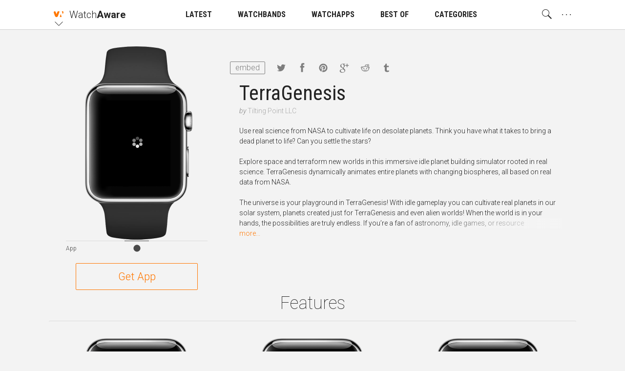

--- FILE ---
content_type: text/css
request_url: https://watchaware.com/assets/application-5c1e6e008bda3c169bb41261f1df5f0c.css
body_size: 82069
content:
@charset "UTF-8";/*
 * This is a manifest file that'll be compiled into application.css, which will include all the files
 * listed below.
 *
 * Any CSS and SCSS file within this directory, lib/assets/stylesheets, vendor/assets/stylesheets,
 * or vendor/assets/stylesheets of plugins, if any, can be referenced here using a relative path.
 *
 * You're free to add application-wide styles to this file and they'll appear at the bottom of the
 * compiled file so the styles you add here take precedence over styles defined in any styles
 * defined in the other CSS/SCSS files in this directory. It is generally better to create a new
 * file per style scope.
 *




 */
/*
 * BEFORE MODIFYING THIS DOCUMENT READ THIS DOCUMENTATION:
 *
 * http://cssguidelin.es/
 *
 * What differs from the guideline:
 *
 * - Use aa_ prefix for all classes
 * - Indentations are 2px
 * - Columns are 120px wide
 * - Don't use [] in html inside class="" for grouping
 * - In html class="" don't use 2 space between classes, but put the related ones next to each other
 * - Low level commenting is not necessary but u can use, just try to explain the things u think is important
 *
 */

/*
 * RULES
 *
 *  1) NORMALIZE.CSS
 *
 *  2) HTML5 BOILERPLATE
 *
 *  3) GLOBAL
 *
 */




/*----------------*\
   #NORMALIZE.CSS
\*----------------*/

/*! normalize.css v3.0.2 | MIT License | git.io/normalize */

/**
 * 1. Set default font family to sans-serif.
 * 2. Prevent iOS text size adjust after orientation change, without disabling
 *    user zoom.
 */


html {
  font-family: sans-serif; /* 1 */
  -ms-text-size-adjust: 100%; /* 2 */
  -webkit-text-size-adjust: 100%; /* 2 */
}

/**
 * Remove default margin.
 */

body {
  margin: 0;
}

/* HTML5 display definitions
   ========================================================================== */

/**
 * Correct `block` display not defined for any HTML5 element in IE 8/9.
 * Correct `block` display not defined for `details` or `summary` in IE 10/11
 * and Firefox.
 * Correct `block` display not defined for `main` in IE 11.
 */

article,
aside,
details,
figcaption,
figure,
footer,
header,
main,
menu,
nav,
section,
summary {
  display: block;
}

/**
 * 1. Correct `inline-block` display not defined in IE 8/9.
 * 2. Normalize vertical alignment of `progress` in Chrome, Firefox, and Opera.
 */

audio,
canvas,
progress,
video {
  display: inline-block; /* 1 */
  vertical-align: baseline; /* 2 */
}

/**
 * Prevent modern browsers from displaying `audio` without controls.
 * Remove excess height in iOS 5 devices.
 */

audio:not([controls]) {
  display: none;
  height: 0;
}

/**
 * Address `[hidden]` styling not present in IE 8/9/10.
 * Hide the `template` element in IE 8/9/11, Safari, and Firefox < 22.
 */

[hidden],
template {
  display: none;
}

/* Links
   ========================================================================== */

/**
 * Remove the gray background color from active links in IE 10.
 */

a {
  background-color: transparent;
}

/**
 * Improve readability when focused and also mouse hovered in all browsers.
 */

a:active,
a:hover {
  outline: 0;
}

/* Text-level semantics
   ========================================================================== */

/**
 * Address styling not present in IE 8/9/10/11, Safari, and Chrome.
 */

abbr[title] {
  border-bottom: 1px dotted;
}

/**
 * Address style set to `bolder` in Firefox 4+, Safari, and Chrome.
 */

b,
strong {
  font-weight: bold;
}

/**
 * Address styling not present in Safari and Chrome.
 */

dfn {
  font-style: italic;
}

/**
 * Address styling not present in IE 8/9.
 */

mark {
  background: #ff0;
  color: #000;
}

/**
 * Address inconsistent and variable font size in all browsers.
 */

small {
  font-size: 80%;
}

/**
 * Prevent `sub` and `sup` affecting `line-height` in all browsers.
 */

sub,
sup {
  font-size: 75%;
  line-height: 0;
  position: relative;
  vertical-align: baseline;
}

sup {
  top: -0.5em;
}

sub {
  bottom: -0.25em;
}

/* Embedded content
   ========================================================================== */

/**
 * Remove border when inside `a` element in IE 8/9/10.
 */

img {
  border: 0;
}

/**
 * Correct overflow not hidden in IE 9/10/11.
 */

svg:not(:root) {
  overflow: hidden;
}

/* Grouping content
   ========================================================================== */

/**
 * Address margin not present in IE 8/9 and Safari.
 */

figure {
  margin: 1em 40px;
}

/**
 * Address differences between Firefox and other browsers.
 */

hr {
  -moz-box-sizing: content-box;
  box-sizing: content-box;
  height: 0;
}

/**
 * Contain overflow in all browsers.
 */

pre {
  overflow: auto;
}

/**
 * Address odd `em`-unit font size rendering in all browsers.
 */

code,
kbd,
pre,
samp {
  font-family: monospace, monospace;
  font-size: 1em;
}

/* Forms
   ========================================================================== */

/**
 * Known limitation: by default, Chrome and Safari on OS X allow very limited
 * styling of `select`, unless a `border` property is set.
 */

/**
 * 1. Correct color not being inherited.
 *    Known issue: affects color of disabled elements.
 * 2. Correct font properties not being inherited.
 * 3. Address margins set differently in Firefox 4+, Safari, and Chrome.
 */

button,
input,
optgroup,
select,
textarea {
  color: inherit; /* 1 */
  font: inherit; /* 2 */
  margin: 0; /* 3 */
}

/**
 * Address `overflow` set to `hidden` in IE 8/9/10/11.
 */

button {
  overflow: visible;
}

/**
 * Address inconsistent `text-transform` inheritance for `button` and `select`.
 * All other form control elements do not inherit `text-transform` values.
 * Correct `button` style inheritance in Firefox, IE 8/9/10/11, and Opera.
 * Correct `select` style inheritance in Firefox.
 */

button,
select {
  text-transform: none;
}

/**
 * 1. Avoid the WebKit bug in Android 4.0.* where (2) destroys native `audio`
 *    and `video` controls.
 * 2. Correct inability to style clickable `input` types in iOS.
 * 3. Improve usability and consistency of cursor style between image-type
 *    `input` and others.
 */

button,
html input[type="button"], /* 1 */
input[type="reset"],
input[type="submit"] {
  -webkit-appearance: button; /* 2 */
  cursor: pointer; /* 3 */
}

/**
 * Re-set default cursor for disabled elements.
 */

button[disabled],
html input[disabled] {
  cursor: default;
  color: #999;
  border-color: #999;
}

/**
 * Remove inner padding and border in Firefox 4+.
 */

button::-moz-focus-inner,
input::-moz-focus-inner {
  border: 0;
  padding: 0;
}

/**
 * Address Firefox 4+ setting `line-height` on `input` using `!important` in
 * the UA stylesheet.
 */

input {
  line-height: normal;
}

/**
 * It's recommended that you don't attempt to style these elements.
 * Firefox's implementation doesn't respect box-sizing, padding, or width.
 *
 * 1. Address box sizing set to `content-box` in IE 8/9/10.
 * 2. Remove excess padding in IE 8/9/10.
 */

input[type="checkbox"],
input[type="radio"] {
  box-sizing: border-box; /* 1 */
  padding: 0; /* 2 */
}

/**
 * Fix the cursor style for Chrome's increment/decrement buttons. For certain
 * `font-size` values of the `input`, it causes the cursor style of the
 * decrement button to change from `default` to `text`.
 */

input[type="number"]::-webkit-inner-spin-button,
input[type="number"]::-webkit-outer-spin-button {
  height: auto;
}

/**
 * 1. Address `appearance` set to `searchfield` in Safari and Chrome.
 * 2. Address `box-sizing` set to `border-box` in Safari and Chrome
 *    (include `-moz` to future-proof).
 */

input[type="search"] {
  -webkit-appearance: textfield; /* 1 */
  -moz-box-sizing: content-box;
  -webkit-box-sizing: content-box; /* 2 */
  box-sizing: content-box;
}

/**
 * Remove inner padding and search cancel button in Safari and Chrome on OS X.
 * Safari (but not Chrome) clips the cancel button when the search input has
 * padding (and `textfield` appearance).
 */

input[type="search"]::-webkit-search-cancel-button,
input[type="search"]::-webkit-search-decoration {
  -webkit-appearance: none;
}

/**
 * Define consistent border, margin, and padding.
 */

fieldset {
  border: 1px solid #c0c0c0;
  margin: 0 2px;
  padding: 0.35em 0.625em 0.75em;
}

/**
 * 1. Correct `color` not being inherited in IE 8/9/10/11.
 * 2. Remove padding so people aren't caught out if they zero out fieldsets.
 */

legend {
  border: 0; /* 1 */
  padding: 0; /* 2 */
}

/**
 * Remove default vertical scrollbar in IE 8/9/10/11.
 */

textarea {
  overflow: auto;
}

/**
 * Don't inherit the `font-weight` (applied by a rule above).
 * NOTE: the default cannot safely be changed in Chrome and Safari on OS X.
 */

optgroup {
  font-weight: bold;
}

/* Tables
   ========================================================================== */

/**
 * Remove most spacing between table cells.
 */

table {
  border-collapse: collapse;
  border-spacing: 0;
}

td,
th {
  padding: 0;
}





/*---------------------*\
   #HTML5 BOILERPLATE
\*---------------------*/

/*! HTML5 Boilerplate v5.0.0 | MIT License | http://h5bp.com/ */

/*
 * What follows is the result of much research on cross-browser styling.
 * Credit left inline and big thanks to Nicolas Gallagher, Jonathan Neal,
 * Kroc Camen, and the H5BP dev community and team.
 */

/* ==========================================================================
   Base styles: opinionated defaults
   ========================================================================== */

/*
 * Remove text-shadow in selection highlight:
 * https://twitter.com/miketaylr/status/12228805301
 *
 * These selection rule sets have to be separate.
 * Customize the background color to match your design.
 */

::-moz-selection {
  background: #b3d4fc;
  text-shadow: none;
}

::selection {
  background: #b3d4fc;
  text-shadow: none;
}

/*
 * A better looking default horizontal rule
 */

hr {
  display: block;
  height: 1px;
  border: 0;
  border-top: 1px solid #ccc;
  margin: 1em 0;
  padding: 0;
}

/*
 * Remove the gap between audio, canvas, iframes,
 * images, videos and the bottom of their containers:
 * https://github.com/h5bp/html5-boilerplate/issues/440
 */

audio,
canvas,
iframe,
img,
svg,
video {
  vertical-align: middle;
}

/*
 * Remove default fieldset styles.
 */

fieldset {
  border: 0;
  margin: 0;
  padding: 0;
}

/*
 * Allow only vertical resizing of textareas.
 */

textarea {
  resize: vertical;
}





/*----------*\
   #GLOBAL
\*----------*/


a, address, area, article, aside, audio, base, bdi, bdo, blockquote, body, br, button, canvas, caption, cite, code,
col, colgroup, datalist, dd, del, details, dfn, div, dl, dt, em, embed, fieldset, figcaption, figure, footer, form,
h1, h2, h3, h4, h5, h6, h6, head, header, html, i, iframe, img, input, ins, kbd, keygen, label, legend, li, link,
map, main, mark, menu, meta, meter, nav, noscript, object, ol, optgroup, option, output, p, param, pre, progress, q, rp, rt, ruby,
s, samp, section, select, small, source, span, strong, sub, summary, sup, svg, textarea, time, title, tr, track, u, ul, var, video, wbr{
  box-sizing: border-box;
}

html {
  font-size: 62.5%; /* setting default font size to 10px */
  -webkit-tap-highlight-color: rgba(0,0,0,0); /* prevent highlight on tap */
  -webkit-text-size-adjust: 100%; /* text may be inflated of this exact proportion on mobile browsers */
}

.aa_base--11 {font-size: 68.75%; /* setting default font size to 11px */}
.aa_base--12 {font-size: 75%; /* setting default font size to 12px */}
.aa_base--13 {font-size: 81.25%; /* setting default font size to 13px */}

html, body {
  height: 100%;
  margin:  0;
  padding: 0;
}

body {
  font-family: "Roboto", "Helvetica Neue", Helvetica, Arial, sans-serif;
  font-size: 1.4rem;
  font-weight: 300;
  line-height: 1.5;
  background-color: #f3f3f3;
  color: #222;
  /* Prevent user selection */
  -webkit-user-select: none;
          user-select: none;
}

input[type="search"] {
  -webkit-appearance: none;
  -webkit-box-sizing: content-box;
          box-sizing: content-box;
}

input[type="search"]::-webkit-search-cancel-button, input[type="search"]::-webkit-search-decoration {
  -webkit-appearance: none;
}

button, select {
  padding: 0;
  border:  none;
  outline: none;
  background: transparent;
  text-transform: none;
}

button, input[type='text'], input[type='submit'], textarea{
  -webkit-appearance: none; /* prevent to change the look in webkit browsers to the default */
}

button, input[type="button"], input[type="reset"], input[type="submit"] {
  cursor: pointer;
}

button[disabled], input[disabled] {
  cursor: default;
}

a {
  color: #77d;
  text-decoration: none;
}

a:active, a:focus, a:hover {
  outline: 0;
}

a:active {
  /*opacity: .65;*/
}

h1, h2, h3, h4, h5, h6,
.h1, .h2, .h3, .h4, .h5, .h6  {
  font-family: 'Roboto Condensed', sans-serif;
  font-weight: 400;
  line-height: 1.25;
  margin-top:    .5em;
  margin-bottom: .5em;
}

h1, .h1 {font-size: 4.6rem}
h2, .h2 {font-size: 3.0rem}
h3, .h3 {font-size: 2.2rem}
h4, .h4 {font-size: 1.8rem}
h5, .h5 {font-size: 1.4rem}
h6, .h6 {font-size: 1.2rem}

@media only screen and (max-width: 768px) {
  h1, .h1 {font-size: 3.0rem}
  h2, .h2 {font-size: 2.2rem}
}

p {
  margin: 0 0 1rem;
}

img {
  vertical-align: middle;
  border: 0;
}

ul, ol {
  margin: 0 0 2em 2em;
  padding: 0;
}

ul {
  list-style-type: circle;
}

li {
  margin: 0 0 .5em;
}

blockquote {
  font-style: italic;
  border-left: solid 5px rgba(130,130,130,.3);
  padding: .5em 0 .5em 1em;
  margin: 0 0 1em 1em;
}



input, p, ul, ol, blockquote, [contenteditable], .aa_text_selectable, .debug_dump {
  /* enable text selection */
  -webkit-user-select: text;
          user-select: text;
}

.aa_text_not_selectable {
  -webkit-user-select: none;
          user-select: none;
}



.dark, .dark > body {
  background-color: #222;
  color: #f3f3f3;
}

.not_a_real_class__remove_me {
	display:block;
}

.inside-app {
  -webkit-touch-callout: none;
}

.aa_system-font {
  display: none;
  font: -apple-system-body;
}


/*
 * Basic icon set for AppAdvice content.
 * Generated through fontastic.com
 * aai- prefix is important on all icon classes.
 *
 */





@font-face {
  font-family: "appadviceicons";
  src:url("https://watchaware.com/fonts-appadvice/appadviceicons.eot?v001");
  src:url("https://watchaware.com/fonts-appadvice/appadviceicons.eot?#iefix") format("embedded-opentype"),
      url("https://watchaware.com/fonts-appadvice/appadviceicons.woff?v001") format("woff"),
      url("https://watchaware.com/fonts-appadvice/appadviceicons.ttf?v001") format("truetype"),
      url("https://watchaware.com/fonts-appadvice/appadviceicons.svg#appadviceicons") format("svg");
  font-weight: normal;
  font-style:  normal;
}

[data-aai]:before {
  font-family: "appadviceicons";
  content: attr(data-aai);
  font-style:   normal;
  font-weight:  normal;
  font-variant: normal;
  text-transform: none;
  line-height: 1;
  -webkit-font-smoothing:  antialiased;
  -moz-osx-font-smoothing: grayscale;
}

[class^="aai-"]:before, [class*=" aai-"]:before {
  font-family: "appadviceicons";
  font-style:   normal;
  font-weight:  normal;
  font-variant: normal;
  text-transform: none;
  line-height: 1;
  -webkit-font-smoothing:  antialiased;
  -moz-osx-font-smoothing: grayscale;
}

@media speech {
  [data-aai]:before, [class^="aai-"]:before, [class*=" aai-"]:before {
    speak: none;
  }
}

.aai-appadvice:before {
  content: "\e000";
}
.aai-watchaware:before {
  content: "\e001";
}
.aai-app-play:before {
  content: "\e002";
}
.aai-tv-o:before {
  content: "\e005";
}
.aai-tv:before {
  content: "\e006";
}
.aai-bin-o:before {
  content: "\e007";
}
.aai-bin:before {
  content: "\e008";
}
.aai-heart-o:before {
  content: "\e009";
}
.aai-heart:before {
  content: "\e00a";
}
.aai-plus-circ-o:before {
  content: "\e00b";
}
.aai-plus-circ:before {
  content: "\e00c";
}
.aai-minus-circ-o:before {
  content: "\e00d";
}
.aai-minus-circ:before {
  content: "\e00e";
}
.aai-play-o:before {
  content: "\e00f";
}
.aai-play:before {
  content: "\e010";
}
.aai-pause-o:before {
  content: "\e011";
}
.aai-pause:before {
  content: "\e012";
}
.aai-stop-o:before {
  content: "\e013";
}
.aai-stop:before {
  content: "\e014";
}
.aai-record-o:before {
  content: "\e015";
}
.aai-record:before {
  content: "\e016";
}
.aai-backward-o:before {
  content: "\e017";
}
.aai-backward:before {
  content: "\e018";
}
.aai-forward-o:before {
  content: "\e019";
}
.aai-forward:before {
  content: "\e01a";
}
.aai-previous-o:before {
  content: "\e01b";
}
.aai-previous:before {
  content: "\e01c";
}
.aai-next-o:before {
  content: "\e01d";
}
.aai-next:before {
  content: "\e01e";
}
.aai-arrow-down-o:before {
  content: "\e01f";
}
.aai-arrow-down:before {
  content: "\e020";
}
.aai-arrow-up-o:before {
  content: "\e021";
}
.aai-arrow-up:before {
  content: "\e022";
}
.aai-arrow-left-o:before {
  content: "\e023";
}
.aai-arrow-left:before {
  content: "\e024";
}
.aai-arrow-right-o:before {
  content: "\e025";
}
.aai-arrow-right:before {
  content: "\e026";
}
.aai-search:before {
  content: "\e027";
}
.aai-share:before {
  content: "\e028";
}
.aai-android:before {
  content: "\e029";
}
.aai-apple:before {
  content: "\e02a";
}
.aai-facebook:before {
  content: "\e02b";
}
.aai-github:before {
  content: "\e02c";
}
.aai-globe:before {
  content: "\e02d";
}
.aai-google-plus:before {
  content: "\e02e";
}
.aai-pinterest:before {
  content: "\e02f";
}
.aai-rss:before {
  content: "\e030";
}
.aai-stackoverflow:before {
  content: "\e031";
}
.aai-twitter:before {
  content: "\e032";
}
.aai-youtube:before {
  content: "\e033";
}
.aai-star-o:before {
  content: "\e035";
}
.aai-star:before {
  content: "\e036";
}
.aai-star-half-o:before {
  content: "\e037";
}
.aai-link-o:before {
  content: "\e038";
}
.aai-link:before {
  content: "\e039";
}
.aai-ipad-o:before {
  content: "\e03a";
}
.aai-ipad:before {
  content: "\e03b";
}
.aai-iphone-o:before {
  content: "\e03c";
}
.aai-iphone:before {
  content: "\e03d";
}
.aai-joystick-o:before {
  content: "\e03e";
}
.aai-joystick:before {
  content: "\e03f";
}
.aai-dollar-bag-o:before {
  content: "\e040";
}
.aai-dollar-bag:before {
  content: "\e041";
}
.aai-shopping-bag-o:before {
  content: "\e042";
}
.aai-shopping-bag:before {
  content: "\e043";
}
.aai-thumbs-up-o:before {
  content: "\e003";
}
.aai-thumbs-up:before {
  content: "\e004";
}
.aai-thumbs-down-o:before {
  content: "\e044";
}
.aai-thumbs-down:before {
  content: "\e045";
}
.aai-arrow-dl-o:before {
  content: "\e046";
}
.aai-arrow-dl:before {
  content: "\e047";
}
.aai-arrow-dr-o:before {
  content: "\e048";
}
.aai-arrow-dr:before {
  content: "\e049";
}
.aai-book-o:before {
  content: "\e04a";
}
.aai-book:before {
  content: "\e04b";
}
.aai-movie-play-o:before {
  content: "\e04c";
}
.aai-movie-play:before {
  content: "\e04d";
}
.aai-check-circle-o:before {
  content: "\e04e";
}
.aai-check-circle:before {
  content: "\e04f";
}
.aai-pacman-o:before {
  content: "\e050";
}
.aai-pacman:before {
  content: "\e051";
}
.aai-tag-o:before {
  content: "\e052";
}
.aai-tag:before {
  content: "\e053";
}
.aai-note-paper-o:before {
  content: "\e054";
}
.aai-note-paper:before {
  content: "\e055";
}
.aai-direction-sign-o:before {
  content: "\e056";
}
.aai-direction-sign:before {
  content: "\e057";
}
.aai-thumbnails-o:before {
  content: "\e058";
}
.aai-thumbnails:before {
  content: "\e059";
}
.aai-information-o:before {
  content: "\e05a";
}
.aai-information:before {
  content: "\e05b";
}
.aai-moon-cloud-o:before {
  content: "\e05c";
}
.aai-moon-cloud:before {
  content: "\e05d";
}
.aai-list-o:before {
  content: "\e05e";
}
.aai-list:before {
  content: "\e05f";
}
.aai-nowgaming:before {
  content: "\e060";
}
.aai-chevron-down-o:before {
  content: "\e034";
}
.aai-chevron-down:before {
  content: "\e061";
}
.aai-chevron-up-o:before {
  content: "\e062";
}
.aai-chevron-up:before {
  content: "\e063";
}
.aai-chevron-left-o:before {
  content: "\e064";
}
.aai-chevron-left:before {
  content: "\e065";
}
.aai-chevron-right-o:before {
  content: "\e066";
}
.aai-chevron-right:before {
  content: "\e067";
}
.aai-delete-o:before {
  content: "\e068";
}
.aai-delete:before {
  content: "\e069";
}
.aai-arrow-download-o:before {
  content: "\e06a";
}
.aai-arrow-download:before {
  content: "\e06b";
}
.aai-chat-bubble-o:before {
  content: "\e06c";
}
.aai-chat-bubble:before {
  content: "\e06d";
}
.aai-sticker-o:before {
  content: "\e06e";
}
.aai-sticker:before {
  content: "\e06f";
}
.aai-siri-o:before {
  content: "\e070";
}
.aai-siri:before {
  content: "\e071";
}
.aai-construction-o:before {
  content: "\e072";
}
.aai-construction:before {
  content: "\e073";
}
.aai-check-o:before {
  content: "\e074";
}
.aai-check:before {
  content: "\e075";
}
.aai-delete-circ-o:before {
  content: "\e076";
}
.aai-delete-circ:before {
  content: "\e077";
}
.aai-setting-gears-o:before {
  content: "\e078";
}
.aai-setting-gears:before {
  content: "\e079";
}
.aai-laptop-o:before {
  content: "\e07a";
}
.aai-laptop:before {
  content: "\e07b";
}
.aai-video-camera-o:before {
  content: "\e07c";
}
.aai-video-camera:before {
  content: "\e07d";
}
.aai-camera-o:before {
  content: "\e07e";
}
.aai-camera:before {
  content: "\e07f";
}
.aai-envelope-o:before {
  content: "\e080";
}
.aai-envelope:before {
  content: "\e081";
}
.aai-instagram:before {
  content: "\e082";
}
.aai-tumblr:before {
  content: "\e083";
}
.aai-reddit:before {
  content: "\e084";
}
.aai-text-o:before {
  content: "\e085";
}
.aai-text:before {
  content: "\e086";
}
.aai-present-o:before {
  content: "\e087";
}
.aai-present:before {
  content: "\e088";
}
.aai-preview-o:before {
  content: "\e089";
}
.aai-preview:before {
  content: "\e08a";
}
.aai-alarm-clock-o:before {
  content: "\e08b";
}
.aai-alarm-clock:before {
  content: "\e08c";
}
/*
 * BEFORE MODIFYING THIS DOCUMENT READ THIS DOCUMENTATION CAREFULLY:
 *
 * https://cssguidelin.es/
 *
 * What differs from the guideline:
 *
 * - Indentations are 2px
 * - Columns are 120px wide
 * - don't use [] in html inside class="" for grouping
 * - in html class="" don't use 2 space between classes, but put the related ones next to each other
 * - low level commenting is not necessary but u can use, just try to explain the things u think is important
 *
 */





/*
 * RULES
 *
 *  1) MENU...............................Manu bar rules used on sites like AppAdvice or AppApvice/TV
 *
 *  2) APP NAV BAR........................Nav bar if page is inside app
 *
 */





/*--------*\
   #MENU
\*--------*/



.am {
  position: fixed;
  z-index: 11; /* above search which is 10 */
  top:   0;
  right: 0;
  left:  0;
  height: 60px;
  box-shadow: 0 1px rgba(130,130,130,.3);
  background-color: #fff;
  text-align: center;
  transition: .3s ease-out;
  -webkit-transform: translate3d(0,0,0);
          transform: translate3d(0,0,0);
}

.am--amp {
  position: relative;
  height: 44px;
}

.am--aa .am__elem__logo {color: #07f}
.am--tv .am__elem__logo {color: #70f}
.am--wa .am__elem__logo {color: #f70}
.am--ng .am__elem__logo {color: #0f7}
.am--ga .am__elem__logo {color: #0cc}

.dark .am {
  background-color: #222;
}

.am.hide {
  -webkit-transform: translate3d(0,-61px,0);
          transform: translate3d(0,-61px,0);
}

.am-helper {
  position: fixed;
  z-index: 9;
  top:    72px;
  right:  0;
  bottom: 0;
  left:   0;
  pointer-events: none;
}

.open + .am-helper {
  pointer-events: auto;
}

  .am_space {
    height: 60px;
    width: 56px;
  }

  .am_space--ng {
    width: 159px;
  }

  .am_space--ga {
    width: 63px;
  }

  .am__elem {
    display: inline-block;
    vertical-align: top;
    padding: 0 10px;
    font-size: 0; /* prevent spaces between inline-blocks */
    font-weight: 300;
    line-height: 60px;
    color: inherit;
    white-space: nowrap;
  }

  .am--amp .am__elem {
    line-height: 44px;
  }

  .am__elem--sub {
    position: relative;
  }

  .am__elem--click {
    cursor: pointer;
  }

  .am__elem.disable {
    pointer-events: none;
  }

    .am__elem__down {
      position: relative;
      display: inline-block;
      vertical-align: top;
      width:  16px;
      height: 60px;
      margin-right: 1px;
    }

    .am__elem__icon + .am__elem__down {
      margin-right:  4px;
      margin-left: -18px;
    }

      .am__elem__down:before, .am__elem__down:after {
        content: '';
        position: absolute;
        top:  50%;
        left: 50%;
        width:  11px;
        margin-left: -5px;
        border-top: solid 1px;
        transition: .2s ease-out;
      }

      .am__elem__icon + .am__elem__down:before, .am__elem__icon + .am__elem__down:after {
        top:  80%;
      }

      .am__elem__down:before {
        -webkit-transform: translate3d(-4px,0,0) rotate(45deg);
                transform: translate3d(-4px,0,0) rotate(45deg);
      }

      .am__elem__down:after {
        -webkit-transform: translate3d(4px,0,0) rotate(-45deg);
                transform: translate3d(4px,0,0) rotate(-45deg);
      }

      .open > .am__elem__down:before {
        -webkit-transform: translate3d(0,0,0) rotate(45deg);
                transform: translate3d(0,0,0) rotate(45deg);
      }

      .open > .am__elem__down:after {
        -webkit-transform: translate3d(0,0,0) rotate(-45deg);
                transform: translate3d(0,0,0) rotate(-45deg);
      }

    .am__elem__icon {
      display: inline-block;
      vertical-align: top;
      min-width: 20px;
      font-size: 20px;
      text-align: center;
    }

    .am__elem__icon--small {
      font-size: 14px;
    }

      .am__elem__icon:before {
        position: relative;
        top: 2px;
      }

    .am__elem__text {
      position: relative;
      display: inline-block;
      vertical-align: top;
      font-size: 1.6rem;
      font-weight: 700;
      color: inherit;
    }

      .am__elem__text--dot {
        line-height: 52px;
      }

      .am__elem__text--new:before {
        content: 'new';
        position: absolute;
        top:   8px;
        right: 0;
        padding: 1px 2px;
        border-radius: 2px;
        font-size: 9px;
        line-height: 1;
        background-color: #0f7;
        color: #222;
      }

    .am__elem__switch {
      height: 30px;
      margin-top: 15px;
      box-shadow: 0 0 0 1px rgba(130,130,130,.5);
      border-radius: 10px;
    }

      .am__elem__switch__ {
        display: inline-block;
        vertical-align: top;
        padding: 5px;
        color: inherit;
        font-size: 18px;
        line-height: 20px;
        opacity: .5;
        transition: opacity .3s;
      }

      .am__elem__switch__:hover, .am__elem__switch__:focus {
        opacity: .75;
      }

      .am__elem__switch__.active {
        border-radius: 10px;
        box-shadow: 0 0 0 1px #0f7;
        opacity: 1;
        pointer-events: none;
      }

    .am__elem__sub {
      position: absolute;
      top: 72px;
      left: 0;
      opacity: 0;
      line-height: 34px;
      pointer-events: none;
      cursor: auto;
      transition: .3s ease-out;
      -webkit-transform: translate3d(0,10px,0);
              transform: translate3d(0,10px,0);
    }

    .open > .am__elem__sub {
      opacity: 1;
      pointer-events: auto;
      -webkit-transform: translate3d(0,0,0);
              transform: translate3d(0,0,0);
    }

    .am__elem__sub--center {
      left: 50%;
      -webkit-transform: translate3d(-50%,10px,0);
              transform: translate3d(-50%,10px,0);
    }

    .open > .am__elem__sub--center {
      -webkit-transform: translate3d(-50%,0,0);
              transform: translate3d(-50%,0,0);
    }

    .am__elem__sub--behind {
      z-index: -1;
    }

    .am__elem__sub--right {
      right: 0;
      left:  auto;
    }

    .am__elem__sub--full {
      top: 60px;
      right: 0;
      left:  0;
      background-color: #fff;
      box-shadow: 0 1px rgba(130,130,130,.3);
    }

    .dark .am__elem__sub--full {
      background-color: #222;
    }

      .am__elem__sub:before {
        content: '';
        position: absolute;
        top:   0;
        left: 20px;
        width:  16px;
        height: 16px;
        margin: -6px 0 0 -8px;
        border-radius: 2px;
        background-color: #dadada;
        -webkit-transform: rotate(45deg);
                transform: rotate(45deg);
      }

      .dark .am__elem__sub:before {
        background-color: #555;
      }

      .am__elem__sub--center:before {
        left: 50%;
      }

      .am__elem__sub--right:before {
        right: 12px;
        left: auto;
      }

      .am__elem__sub--full:before {
        display: none;
      }

      .am__elem__sub__ {
        position: relative;
        padding: 10px;
        border: solid 1px #dadada;
        border-radius: 5px;
        background-color: #fff;
        list-style-type: none;
        overflow: auto;
        -webkit-overflow-scrolling: touch;
                overflow-scrolling: touch;
      }

      li > .am__elem__sub__ {
        display: none;
        background-color: rgba(130,130,130,.3);
      }

      li > .open + .am__elem__sub__ {
        display: block;
      }

      .dark .am__elem__sub__ {
        border: solid 1px #555;
        background-color: #222;
      }

      .am__elem__sub--full > .am__elem__sub__ {
        border-right: none;
        border-left:  none;
        border-bottom: none;
        border-radius: 0;
      }

        .am__elem__sub__ > li {
          max-width: 320px;
          margin: 0 auto;
          padding: 0 5px;
        }

        .am__elem__sub__divider {
          max-width: none;
          height: 1px;
          background-color: rgba(130,130,130,.3);
        }

        .am__elem__sub__btn {
          display: block;
          margin: 10px 0;
          padding: 0 10px;
          font-size: 1.6rem;
          border-radius: 5px;
          background-color: #1DADEA;
          color: #fff;
        }

        .am__elem__sub__set {
          width: 50%;
          float: left;
          margin-top: 10px;
        }

        .am__elem__sub__set:only-child {
          float: none;
          margin: 10px auto 0;
        }

          .am__elem__sub__set__btn {
            display: inline-block;
            margin: 0 5px;
            font-size: 20px;
            opacity: .5;
          }

          .am__elem__sub__set__btn:hover {
            opacity: .7;
          }

          .am__elem__sub__set__btn.disable, .am__elem__sub__set__btn.disable:hover {
            opacity: .25;
          }

          .am__elem__sub__set__text {
            display: block;
            font-size: 14px;
            line-height: 1;
          }

        .am__elem__sub__elem {
          position: relative;
          display: block;
          font-size: 1.6rem;
          color: inherit;
        }

        .am__elem__sub__elem--big {
          font-size: 2rem;
          line-height: 40px;
        }

          .am__elem__sub__elem:before {
            position: relative;
            top: 2px;
            margin-right: 10px;
          }



.am-second {
  position: fixed;
  z-index: 2; /* above .aa, under .aa_head */
  top:   0;
  right: 0;
  left:  0;
  background-color: #fff;
  box-shadow: 0 1px rgba(130,130,130,.3);
  color: #444;
  font-size: 1.8rem;
  font-weight: 300;
  line-height: 44px;
  text-align: center;
  transition: .3s ease-out;
  -webkit-transform: translate3d(0,60px,0);
          transform: translate3d(0,60px,0);
}

.dark .am-second {
  background-color: #222;
  color: #ddd;
}

.am-second.hide, .amp-nav .am-second {
  -webkit-transform: translate3d(0,0,0);
          transform: translate3d(0,0,0);
}

.hide-nav .am, .hide-nav .am-helper, .hide-nav .am-second {
  display: none;
}

.amp-nav .am--amp, .amp-nav .am-second {
  display: block;
}

.amp-nav .am-second {
  padding-right: 44px;
}

@media (min-width: 1112px) {
  .amp-nav .am-second {
    padding-right: 0;
  }
}



.am_search {
  position: relative;
  padding: 30px 0 0;
}

.am_search--app {
  padding-left: 15px;
}

  .am_search:before, .am_search:after {
    position: absolute;
    top:  20px;
    left: 80px;
    font-size: 1.4rem;
    font-weight: 300;
    line-height: 1;
    pointer-events: none;
    opacity: 0;
    transition: .3s ease-out;
    -webkit-transform: translate3d(0,5px,0);
            transform: translate3d(0,5px,0);
  }

  .am_search--app:before, .am_search--app:after {
    left: 95px;
  }

  .am_search:before {
    content: attr(data-before);
  }

  .am_search:after {
    content: attr(data-after);
  }

  .am_search:before, .am_search.searched:after {
    opacity: 1;
    -webkit-transform: translate3d(0,0,0);
            transform: translate3d(0,0,0);
  }

  .am_search.searched:before {
    opacity: 0;
    -webkit-transform: translate3d(0,-5px,0);
            transform: translate3d(0,-5px,0);
  }

  .am_search__icon {
    float: left;
    margin-top: -20px;
  }

  .aa_search__close {
    position: relative;
    z-index: 1; /* get above form*/
    float: right;
    width:  50px;
    height: 60px;
    margin-top: 30px;
    padding-top: 4px;
    font-size: 20px;
    opacity: .3;
    transition: opacity .3s;
  }

  .aa_search__close:hover {
    opacity: 1;
  }

  .am_search__input {
    overflow: hidden;
    height: 60px;
    padding: 5px 0;
  }

    .am_search__input__ {
      width: 100%;
      padding: 0;
      border:  none;
      outline: none;
      line-height: 50px;
      font-size: 3rem;
      font-weight: 100;
      background-color: transparent;
    }

    .am_search__input__::-webkit-input-placeholder, .am_search__input__::-moz-placeholder {
      font-weight: 100;
      color: inherit;
    }

  .am_search__options {
    position: relative;
    padding: 3px 0 10px;
    box-shadow: inset 0 3px #f70;
    font-size: 0;
    line-height: 1;
    overflow-x: auto;
    overflow-y: hidden;
    -webkit-overflow-scrolling: touch;
  }

    .am_search__options__ {
      position: relative;
      display: inline-block;
      vertical-align: top;
      width: calc(100% - 28px);
      min-width: 480px;
      max-width: 650px;
      margin: 0 14px;
      text-align: justify;
      white-space: normal;
    }

    .am_search__options__--s {
      display: block;
      width: 100%;
      min-width: 0;
      max-width: 414px;
      margin: 0 auto;
    }

      .am_search__options__:after {
        content: '';
        display: inline-block;
        vertical-align: top;
        width: 100%;
      }

      .am_search__options__elem {
        position: relative;
        display: inline-block;
        vertical-align: top;
        padding: 0 5px;
        font-size: 1.8rem;
        font-weight: 400;
        line-height: 50px;
        text-align: center;
        opacity: .5;
        white-space: nowrap;
        transition: opacity .3s;
      }

      .am_search__options__--s > .am_search__options__elem {
        width: 33.33337%;
      }

      .am_search__options__elem.active {
        opacity: 1;
      }

        .am_search__options__elem:before {
          content: '';
          position: absolute;
          top:   0;
          left: 50%;
          width:  0;
          height: 0;
          margin-left: -8px;
          border-style: solid;
          border-width: 10px 8px 0 8px;
          border-color: #f70 transparent transparent transparent;
          transition: .3s;
          transform-origin: 50% 0;
          -webkit-transform: rotateX(90deg);
                  transform: rotateX(90deg);
        }

        .am_search__options__elem.active:before {
          -webkit-transform: rotateX(0deg);
                  transform: rotateX(0deg);
        }

        .am_search__options__elem:after {
          content: attr(data-count);
          position: absolute;
          right:  0;
          bottom: 0;
          left:   0;
          font-size: 1rem;
          font-weight: 300;
          line-height: 1;
          opacity: .5;
        }

@media (min-width: 414px) {
  .am_search__options__ {
    min-width: 530px;
  }

  .am_search__options__--s {
    min-width: 0;
  }
}

@media (min-width: 480px) {
  .am_search__input__ {
    font-size: 4rem;
  }
}





/*---------------*\
   #APP NAV BAR
\*---------------*/



.an {
  position: fixed;
  z-index: 11;
  top:   0;
  right: 0;
  left:  0;
  padding-top: 20px;
  font-size: 0;
  background-color: #fff;
  box-shadow: 0 1px rgba(130,130,130,.3);
  -webkit-transform: translate3d(0,0,0);
          transform: translate3d(0,0,0);
}

  .an_back, .an_icon, .an_left, .an_right {
    display: block;
    position: relative;
    z-index: 1;
    min-width:  44px;
    height: 44px;
    line-height: 44px;
    text-align: center;
    color: #07f;
    transform-origin: 50% 100%;
    -webkit-transform: translate3d(0,0,0);
            transform: translate3d(0,0,0);
  }

  .an--tv > .an_back, .an--tv >  .an_left, .an--tv >  .an_right {
    color: #70f;
  }

  .an--wa > .an_back, .an--wa >  .an_left, .an--wa >  .an_right {
    color: #f70;
  }

  .an--ng > .an_back, .an--ng >  .an_left, .an--ng >  .an_right {
    color: #0f7;
  }

  .an--ga > .an_back, .an--ga >  .an_left, .an--ga >  .an_right {
    color: #0cc;
  }

  .an_icon, .an_left {
    float: left;
    padding-top: 4px;
    font-size: 28px;
  }

  .an_icon {
    color: inherit;
  }

  .an_back {
    float: left;
    position: relative;
    padding-left: 28px;
    font-size: 18px;
    font-weight: 400;
  }

    .an_back:before {
      content: '';
      position: absolute;
      top:  14px;
      left: 17px;
      width:  16px;
      height: 16px;
      box-shadow: -3px 3px;
      transform: rotate(45deg);
    }

  .an_right {
    float: right;
    margin-right: 4px;
    padding-top: 3px;
    font-size: 28px;
  }

  .an_feedback {
    position: absolute;
    z-index: 1;
    display: block;
    right:  0;
    bottom: 7px;
    padding: 0 10px;
    border-radius: 5px 0 0 5px;
    font-size: 1.2rem;
    font-weight: 400;
    line-height: 30px;
    color: #fff;
    background-color: #f70;
    transform-origin: 100% 100%;
    -webkit-transform: translate3d(0,0,0);
            transform: translate3d(0,0,0);
  }

  .an_title {
    position: relative;
    overflow: hidden;
    padding: 0 10px;
    font-size: 1.8rem;
    font-weight: 500;
    line-height: 44px;
    text-align: center;
    transform-origin: 50% 100%;
    -webkit-transform: translate3d(0,0,0);
            transform: translate3d(0,0,0);
  }

  .searchpage > .an_title {
    display: none;
  }

  .an_sub {
    position: absolute;
    top: 100%;
    right: 0;
    left:  0;
    background-color: #fff;
    border: solid 1px rgba(130,130,130,.3);
    opacity: 0;
    pointer-events: none;
    transition: .3s ease-out;
    -webkit-transform: translate3d(0,10px,0);
            transform: translate3d(0,10px,0);
  }

  .searchpage > .an_sub {
    top: 13px;
    border: none;
    box-shadow: 0 10px 10px rgba(0,0,0,.1);
  }

  .an_sub.open {
    opacity: 1;
    pointer-events: auto;
    -webkit-transform: translate3d(0,0,0);
            transform: translate3d(0,0,0);
  }

  .an_btns {
    margin-bottom: 5px;
    text-align: center;
  }

    .an_btns__ {
      display: inline-block;
      white-space: nowrap;
      vertical-align: top;
      border-radius: 3px;
      box-shadow: inset 0 0 0 1px rgba(130,130,130,.3);
      overflow: hidden;
    }

      .an_btns__elem {
        display: inline-block;
        vertical-align: top;
        padding: 2px 5px;
        font-size: 1.2rem;
        font-weight: 300;
        color: inherit;
        box-shadow: -1px 0 rgba(130,130,130,.3);
      }

      .an_btns__elem.active {
        background-color: #07f;
        color: #fff;
        pointer-events: none;
      }

      .an--tv > .an_btns > .an_btns__ > .an_btns__elem.active {
        background-color: #70f;
      }

      .an--wa > .an_btns > .an_btns__ > .an_btns__elem.active {
        background-color: #f70;
      }

      .an--ng > .an_btns > .an_btns__ > .an_btns__elem.active {
        background-color: #0f7;
        color: #222;
      }

      .an--ga > .an_btns > .an_btns__ > .an_btns__elem.active {
        background-color: #0cc;
      }

@supports (-webkit-backdrop-filter: blur(1px)) {
  .an, .an_sub {
    background-color: rgba(255,255,255,.8);
    -webkit-backdrop-filter: saturate(180%) blur(20px);
  }

  .dark .an, .dark .an_sub {
    background-color: rgba(34,34,34,.65);
  }
}

@media (min-width: 508px) {
  /* temp fix for #530 - share btn crashes iPad */
  .an_right.aai-share {
    opacity: 0;
    pointer-events: none;
  }
}

.asb {
  padding: 7px 0;
}

.asb-btn {
  width:  44px;
  height: 44px;
  line-height: 48px;
}

.asb-btn--fix {
  position: fixed;
  z-index: 11;
  top:   0;
  right: 0;
  text-shadow: 0 1px #fff, 0 -1px #fff;
}

  .asb__elem {
    display: block;
    padding: 0 14px;
    font-size: 1.6rem;
    line-height: 2;
    color: inherit;
  }

  .asb__elem--big {
    font-size: 1.8rem;
  }

  .asb__elem.active {
    color: #f70
  }

    .asb__elem:before {
      position: relative;
      top: 2px;
      margin-right: 5px;
    }
/*
 * BEFORE MODIFYING THIS DOCUMENT READ THIS DOCUMENTATION CAREFULLY:
 *
 * https://cssguidelin.es/
 *
 * What differs from the guideline:
 *
 * - Indentations are 2px
 * - Columns are 120px wide
 * - don't use [] in html inside class="" for grouping
 * - in html class="" don't use 2 space between classes, but put the related ones next to each other
 * - low level commenting is not necessary but u can use, just try to explain the things u think is important
 *
 */





/*
 * LAYOUT RULES
 *
 *  0) TOP LEVEL
 *
 *  1) HEADER
 *
 *  2) CONTENT
 *
 *  3) FOOTER
 *
 *  5) WRAPPERS
 *
 *  8) COMMENTS
 *
 *  9) MISCELLANEOUS
 *
 */




/*------------*\
   #TOP LEVEL
\*------------*/




.main-wrapper {
  min-height: -webkit-calc(100% - 91px);
  min-height:         calc(100% - 91px);
  padding-top: 60px;
}

.hide-nav > .main-wrapper {
  padding-top: 0;
}

.app-nav > .main-wrapper {
  padding-top: 64px;
}



.notification {
  font-size: 1.6rem;
  padding: .5rem 0;
  text-align: center;
  background-color: rgba(255, 220, 150, 0.5);
}

.browsehappy {
  display: none;
}

.no-csstransitions .browsehappy {
  display: block;
}

.no-js .browsehappy {
  display: none;
}





/*----------*\
   #HEADER
\*----------*/



.aa_head {
  position: relative;
  z-index: 3;
  margin-top: -60px; /* needed to cover the secondary nav in the bg if scrolled negative */
  padding-top: 60px; /* needed to cover the secondary nav in the bg if scrolled negative */
  background-color: #f3f3f3;
}

.aa_head--blank {
  background-color: transparent;
}

.dark .aa_head {
  background-color: #222;
}

.dark .aa_head--blank {
  background-color: transparent;
}

.hide-nav .aa_head {
  margin-top:  0;
  padding-top: 0;
}

.app-nav .aa_head {
  padding-top: 0;
}





/*-----------*\
   #CONTENT
\*-----------*/



.aa {
  position: relative;
  z-index: 1;
}





/*----------*\
   #FOOTER
\*----------*/



.footer {
  margin-top: 10px;
  padding: 10px 10px 50px;
  font-size: 14px; /* it shouldn't change thus the px */
  text-align: center;
}





/*------------*\
   #WRAPPERS
\*------------*/



.container-resp {
  margin: 0 auto;
  max-width: 1024px;
}

@media only screen and (min-width: 1224px) {
  .container-resp {
    margin: 0 100px;
    max-width: none;
  }
}

@media only screen and (min-width: 1740px) {
  .container-resp {
    margin: 0 auto;
    max-width: 1540px;
  }
}



.aa_wrap {
  max-width: 1024px;
  margin: 0 auto;
  box-shadow: 0 -1px 0 rgba(130,130,130,.3), 0 1px 0 rgba(130,130,130,.3);
}



.aa_row {
  border-bottom: solid 1px rgba(130,130,130,.3);
  background: linear-gradient(to top, rgba(130,130,130,.1) 0%, rgba(130,130,130,0) 50%);
}





/*------------*\
   #COMMENTS
\*------------*/



.aa_comment {
  padding: 0 10px;
  min-height: 50px;
  box-shadow: 0 0 0 1px rgba(130,130,130,.2);
}

  button.aa_comment__btn, a.aa_comment__btn {
    display: inline-block;
    width: 100%;
    font-size: 1.6rem;
    font-weight: 300;
    line-height: 50px;
    text-align: center;
    text-transform: uppercase;
    color: #00f;
  }

    .aa_comment__btn__count {
      padding: 2px 7px;
      border-radius: 12px;
      color: #fff;
      background-color:#00f;
    }

    .aa_comment__btn__count:empty {
      display: none;
    }





/*----------------*\
   #MISCELLANEOUS
\*----------------*/



.aa_ap {
  position: relative;
}

  .aa_ap_w {
    position: relative;
  }

    .aa_ap_w > img, .aa_ap_w > video {
      position: absolute;
      top:  0;
      left: 0;
      width:  100%;
      height: 100%;
    }

  .aa_ap_i {
    position: absolute;
    top:  5px;
    left: 5px;
    font-size: 1.4rem;
    color: #fff;
    text-shadow: 1px 1px rgba(0,0,0,.3);
    pointer-events: none;
  }

    .aa_ap_i:before {
      position: absolute;
      top:  3px;
      left: 0;
      padding-left: 4px;
      opacity: 0;
    }

    .load > .aa_ap_i:before {
      opacity: 1;
      animation: aa_spin .5s infinite reverse linear;
    }

    .playing > .aa_ap_i:before {
      display: none;
    }

    .error > .aa_ap_i:before {
      opacity: 1;
      animation: none;
    }

    .aa_ap_i:after {
      margin-left: 23px;
    }

    .load > .aa_ap_i:after {
      content: 'loading...';
    }

    .playing > .aa_ap_i:after {
      display: none;
    }

    .error > .aa_ap_i:after {
      content: 'ERROR LOADING MEDIA';
    }

  .aa_ap_o {
    position: absolute;
    top:    0;
    right:  0;
    bottom: 0;
    left:   0;
    cursor: pointer;
  }



.aa_app__icon {
  position: relative;
  padding-bottom: 100%;
  border-radius: 22%;
}

.aa_app__icon--oval {
  padding-bottom: 68.75%;
  border-radius: 34.375%/50%;
}

.aa_app__icon--watch {
  padding-bottom: 100%;
  border-radius: 50%;
}

.aa_app__icon--tv {
  padding-bottom: 56.25%;
  border-radius: 1.8%/3.2%;
}

  .aa_app__icon:before {
    content: '';
    position: absolute;
    top:    0;
    right:  0;
    bottom: 0;
    left:   0;
    border-radius: inherit;
    box-shadow: inset 0 0 0 1px rgba(130,130,130,.2);
  }



.divider-line--horizontal {
  height: 1px;
  background-color: rgba(125,125,125,.2);
}

.divider-line--horizontal--small {
  width: 100px;
  margin-left:  auto;
  margin-right: auto;
}



a.underline {
  position: relative;
  overflow: hidden;
  display: inline-block;
  vertical-align: top;
}

  a.underline:before {
    content: "";
    position: absolute;
    left:   0;
    bottom: 1px;
    height: 1px;
    width:  50%;
    background-color: #f70;
    -webkit-transition: inherit;
            transition: inherit;
    -webkit-transform: translate3d(-102%,0,0);
            transform: translate3d(-102%,0,0);
  }

  a.underline:hover, a.underline:focus {
    color: #f70;
  }

  a.underline:hover:before, a.underline:focus:before {
    -webkit-transform: translate3d(50%,0,0);
            transform: translate3d(50%,0,0);
  }



.aa_feedback {
  position: fixed;
  z-index: 1;
  top:  13px;
  right: 0;
  display: block;
  padding: 5px 10px;
  border-radius: 3px 0 0 3px;
  font-size: 1.6rem;
  font-weight: 700;
  box-shadow: 0 0 0 2px;
  background-color: #f70;
  color: #fff;
  transition: background-color .3s;
}

.aa_feedback:hover {
  background-color: #00f;
}

  .aa_feedback > i {
    position: relative;
    top: 2px;
  }
/* Slider */

.slick-slider
{
    position: relative;

    display: block;

    -moz-box-sizing: border-box;
         box-sizing: border-box;

    -webkit-user-select: none;
       -moz-user-select: none;
        -ms-user-select: none;
            user-select: none;

    -webkit-touch-callout: none;
    -khtml-user-select: none;
    -ms-touch-action: pan-y;
        touch-action: pan-y;
    -webkit-tap-highlight-color: transparent;
}

.slick-list
{
    position: relative;

    display: block;
    overflow: hidden;

    margin: 0;
    padding: 0;
}
.slick-list:focus
{
    outline: none;
}
.slick-list.dragging
{
    cursor: pointer;
    cursor: hand;
}

.slick-slider .slick-track,
.slick-slider .slick-list
{
    -webkit-transform: translate3d(0, 0, 0);
       -moz-transform: translate3d(0, 0, 0);
        -ms-transform: translate3d(0, 0, 0);
         -o-transform: translate3d(0, 0, 0);
            transform: translate3d(0, 0, 0);
}

.slick-track
{
    position: relative;
    top: 0;
    left: 0;

    display: block;
}
.slick-track:before,
.slick-track:after
{
    display: table;

    content: '';
}
.slick-track:after
{
    clear: both;
}
.slick-loading .slick-track
{
    visibility: hidden;
}

.slick-slide
{
    display: none;
    float: left;

    height: 100%;
    min-height: 1px;
}
[dir='rtl'] .slick-slide
{
    float: right;
}
.slick-slide img
{
    display: block;
}
.slick-slide.slick-loading img
{
    display: none;
}
.slick-slide.dragging img
{
    pointer-events: none;
}
.slick-initialized .slick-slide
{
    display: block;
}
.slick-loading .slick-slide
{
    visibility: hidden;
}
.slick-vertical .slick-slide
{
    display: block;

    height: auto;

    border: 1px solid transparent;
}
.slick-arrow.slick-hidden {
    display: none;
}
/*
 * BEFORE MODIFYING THIS DOCUMENT READ THIS DOCUMENTATION:
 *
 * http://cssguidelin.es/
 *
 * What differs from the guideline:
 *
 * - Use aa_ prefix for all classes
 * - Indentations are 2px
 * - Columns are 120px wide
 * - Don't use [] in html inside class="" for grouping
 * - In html class="" don't use 2 space between classes, but put the related ones next to each other
 * - Low level commenting is not necessary but u can use, just try to explain the things u think is important
 *
 */

/*
 * RULES
 *
 *  1) ANIMATIONS
 *
 */





/*--------------*\
   #ANIMATIONS
\*--------------*/




@-webkit-keyframes aa_spin {
  from {-webkit-transform: rotate(0deg)}
  to {-webkit-transform: rotate(360deg)}
}

@keyframes aa_spin {
  from {transform: rotate(0deg)}
  to {transform: rotate(360deg)}
}



@keyframes searchResultsIn {
  0%   {transform: translate3d(0,10px,0); opacity: 0}
  100% {transform: translate3d(0, 0,  0); opacity: 1}
}

@keyframes searchResultsOut {
  0%   {transform: translate3d(0, 0,  0); opacity: 1}
  100% {transform: translate3d(0,10px,0); opacity: 0}
}



/* Generated with Bounce.js. Edit at http://goo.gl/FpjrbX */

@-webkit-keyframes aa_bounce-up {
  0% { -webkit-transform: matrix3d(1, 0, 0, 0, 0, 1, 0, 0, 0, 0, 1, 0, 0, 0, 0, 1); transform: matrix3d(1, 0, 0, 0, 0, 1, 0, 0, 0, 0, 1, 0, 0, 0, 0, 1); }
  3.333333% { -webkit-transform: matrix3d(1.01745, 0, 0, 0, 0, 1.02232, 0, 0, 0, 0, 1, 0, 0, 0, 0, 1); transform: matrix3d(1.01745, 0, 0, 0, 0, 1.02232, 0, 0, 0, 0, 1, 0, 0, 0, 0, 1); }
  6.666667% { -webkit-transform: matrix3d(1.03581, 0, 0, 0, 0, 1.04883, 0, 0, 0, 0, 1, 0, 0, 0, 0, 1); transform: matrix3d(1.03581, 0, 0, 0, 0, 1.04883, 0, 0, 0, 0, 1, 0, 0, 0, 0, 1); }
  10% { -webkit-transform: matrix3d(1.05133, 0, 0, 0, 0, 1.06867, 0, 0, 0, 0, 1, 0, 0, 0, 0, 1); transform: matrix3d(1.05133, 0, 0, 0, 0, 1.06867, 0, 0, 0, 0, 1, 0, 0, 0, 0, 1); }
  13.333333% { -webkit-transform: matrix3d(1.06228, 0, 0, 0, 0, 1.07762, 0, 0, 0, 0, 1, 0, 0, 0, 0, 1); transform: matrix3d(1.06228, 0, 0, 0, 0, 1.07762, 0, 0, 0, 0, 1, 0, 0, 0, 0, 1); }
  16.666667% { -webkit-transform: matrix3d(1.06845, 0, 0, 0, 0, 1.07691, 0, 0, 0, 0, 1, 0, 0, 0, 0, 1); transform: matrix3d(1.06845, 0, 0, 0, 0, 1.07691, 0, 0, 0, 0, 1, 0, 0, 0, 0, 1); }
  20% { -webkit-transform: matrix3d(1.07062, 0, 0, 0, 0, 1.07062, 0, 0, 0, 0, 1, 0, 0, 0, 0, 1); transform: matrix3d(1.07062, 0, 0, 0, 0, 1.07062, 0, 0, 0, 0, 1, 0, 0, 0, 0, 1); }
  23.333333% { -webkit-transform: matrix3d(1.06996, 0, 0, 0, 0, 1.06315, 0, 0, 0, 0, 1, 0, 0, 0, 0, 1); transform: matrix3d(1.06996, 0, 0, 0, 0, 1.06315, 0, 0, 0, 0, 1, 0, 0, 0, 0, 1); }
  26.666667% { -webkit-transform: matrix3d(1.06773, 0, 0, 0, 0, 1.05756, 0, 0, 0, 0, 1, 0, 0, 0, 0, 1); transform: matrix3d(1.06773, 0, 0, 0, 0, 1.05756, 0, 0, 0, 0, 1, 0, 0, 0, 0, 1); }
  30% { -webkit-transform: matrix3d(1.06496, 0, 0, 0, 0, 1.05504, 0, 0, 0, 0, 1, 0, 0, 0, 0, 1); transform: matrix3d(1.06496, 0, 0, 0, 0, 1.05504, 0, 0, 0, 0, 1, 0, 0, 0, 0, 1); }
  33.333333% { -webkit-transform: matrix3d(1.06238, 0, 0, 0, 0, 1.05524, 0, 0, 0, 0, 1, 0, 0, 0, 0, 1); transform: matrix3d(1.06238, 0, 0, 0, 0, 1.05524, 0, 0, 0, 0, 1, 0, 0, 0, 0, 1); }
  36.666667% { -webkit-transform: matrix3d(1.06039, 0, 0, 0, 0, 1.05701, 0, 0, 0, 0, 1, 0, 0, 0, 0, 1); transform: matrix3d(1.06039, 0, 0, 0, 0, 1.05701, 0, 0, 0, 0, 1, 0, 0, 0, 0, 1); }
  40% { -webkit-transform: matrix3d(1.05911, 0, 0, 0, 0, 1.05911, 0, 0, 0, 0, 1, 0, 0, 0, 0, 1); transform: matrix3d(1.05911, 0, 0, 0, 0, 1.05911, 0, 0, 0, 0, 1, 0, 0, 0, 0, 1); }
  43.333333% { -webkit-transform: matrix3d(1.05851, 0, 0, 0, 0, 1.06069, 0, 0, 0, 0, 1, 0, 0, 0, 0, 1); transform: matrix3d(1.05851, 0, 0, 0, 0, 1.06069, 0, 0, 0, 0, 1, 0, 0, 0, 0, 1); }
  46.666667% { -webkit-transform: matrix3d(1.05842, 0, 0, 0, 0, 1.0614, 0, 0, 0, 0, 1, 0, 0, 0, 0, 1); transform: matrix3d(1.05842, 0, 0, 0, 0, 1.0614, 0, 0, 0, 0, 1, 0, 0, 0, 0, 1); }
  50% { -webkit-transform: matrix3d(1.05866, 0, 0, 0, 0, 1.06134, 0, 0, 0, 0, 1, 0, 0, 0, 0, 1); transform: matrix3d(1.05866, 0, 0, 0, 0, 1.06134, 0, 0, 0, 0, 1, 0, 0, 0, 0, 1); }
  53.333333% { -webkit-transform: matrix3d(1.05905, 0, 0, 0, 0, 1.06084, 0, 0, 0, 0, 1, 0, 0, 0, 0, 1); transform: matrix3d(1.05905, 0, 0, 0, 0, 1.06084, 0, 0, 0, 0, 1, 0, 0, 0, 0, 1); }
  56.666667% { -webkit-transform: matrix3d(1.05946, 0, 0, 0, 0, 1.06025, 0, 0, 0, 0, 1, 0, 0, 0, 0, 1); transform: matrix3d(1.05946, 0, 0, 0, 0, 1.06025, 0, 0, 0, 0, 1, 0, 0, 0, 0, 1); }
  60% { -webkit-transform: matrix3d(1.05981, 0, 0, 0, 0, 1.05981, 0, 0, 0, 0, 1, 0, 0, 0, 0, 1); transform: matrix3d(1.05981, 0, 0, 0, 0, 1.05981, 0, 0, 0, 0, 1, 0, 0, 0, 0, 1); }
  63.333333% { -webkit-transform: matrix3d(1.06005, 0, 0, 0, 0, 1.05961, 0, 0, 0, 0, 1, 0, 0, 0, 0, 1); transform: matrix3d(1.06005, 0, 0, 0, 0, 1.05961, 0, 0, 0, 0, 1, 0, 0, 0, 0, 1); }
  66.666667% { -webkit-transform: matrix3d(1.06019, 0, 0, 0, 0, 1.05962, 0, 0, 0, 0, 1, 0, 0, 0, 0, 1); transform: matrix3d(1.06019, 0, 0, 0, 0, 1.05962, 0, 0, 0, 0, 1, 0, 0, 0, 0, 1); }
  70% { -webkit-transform: matrix3d(1.06024, 0, 0, 0, 0, 1.05976, 0, 0, 0, 0, 1, 0, 0, 0, 0, 1); transform: matrix3d(1.06024, 0, 0, 0, 0, 1.05976, 0, 0, 0, 0, 1, 0, 0, 0, 0, 1); }
  73.333333% { -webkit-transform: matrix3d(1.06022, 0, 0, 0, 0, 1.05993, 0, 0, 0, 0, 1, 0, 0, 0, 0, 1); transform: matrix3d(1.06022, 0, 0, 0, 0, 1.05993, 0, 0, 0, 0, 1, 0, 0, 0, 0, 1); }
  76.666667% { -webkit-transform: matrix3d(1.06017, 0, 0, 0, 0, 1.06005, 0, 0, 0, 0, 1, 0, 0, 0, 0, 1); transform: matrix3d(1.06017, 0, 0, 0, 0, 1.06005, 0, 0, 0, 0, 1, 0, 0, 0, 0, 1); }
  80% { -webkit-transform: matrix3d(1.06011, 0, 0, 0, 0, 1.06011, 0, 0, 0, 0, 1, 0, 0, 0, 0, 1); transform: matrix3d(1.06011, 0, 0, 0, 0, 1.06011, 0, 0, 0, 0, 1, 0, 0, 0, 0, 1); }
  83.333333% { -webkit-transform: matrix3d(1.06005, 0, 0, 0, 0, 1.06011, 0, 0, 0, 0, 1, 0, 0, 0, 0, 1); transform: matrix3d(1.06005, 0, 0, 0, 0, 1.06011, 0, 0, 0, 0, 1, 0, 0, 0, 0, 1); }
  86.666667% { -webkit-transform: matrix3d(1.06001, 0, 0, 0, 0, 1.06007, 0, 0, 0, 0, 1, 0, 0, 0, 0, 1); transform: matrix3d(1.06001, 0, 0, 0, 0, 1.06007, 0, 0, 0, 0, 1, 0, 0, 0, 0, 1); }
  90% { -webkit-transform: matrix3d(1.05998, 0, 0, 0, 0, 1.06002, 0, 0, 0, 0, 1, 0, 0, 0, 0, 1); transform: matrix3d(1.05998, 0, 0, 0, 0, 1.06002, 0, 0, 0, 0, 1, 0, 0, 0, 0, 1); }
  93.333333% { -webkit-transform: matrix3d(1.05997, 0, 0, 0, 0, 1.05998, 0, 0, 0, 0, 1, 0, 0, 0, 0, 1); transform: matrix3d(1.05997, 0, 0, 0, 0, 1.05998, 0, 0, 0, 0, 1, 0, 0, 0, 0, 1); }
  96.666667% { -webkit-transform: matrix3d(1.05996, 0, 0, 0, 0, 1.05997, 0, 0, 0, 0, 1, 0, 0, 0, 0, 1); transform: matrix3d(1.05996, 0, 0, 0, 0, 1.05997, 0, 0, 0, 0, 1, 0, 0, 0, 0, 1); }
  100% { -webkit-transform: matrix3d(1.06, 0, 0, 0, 0, 1.06, 0, 0, 0, 0, 1, 0, 0, 0, 0, 1); transform: matrix3d(1.06, 0, 0, 0, 0, 1.06, 0, 0, 0, 0, 1, 0, 0, 0, 0, 1); }
}

@keyframes aa_bounce-up {
  0% { -webkit-transform: matrix3d(1, 0, 0, 0, 0, 1, 0, 0, 0, 0, 1, 0, 0, 0, 0, 1); transform: matrix3d(1, 0, 0, 0, 0, 1, 0, 0, 0, 0, 1, 0, 0, 0, 0, 1); }
  3.333333% { -webkit-transform: matrix3d(1.01745, 0, 0, 0, 0, 1.02232, 0, 0, 0, 0, 1, 0, 0, 0, 0, 1); transform: matrix3d(1.01745, 0, 0, 0, 0, 1.02232, 0, 0, 0, 0, 1, 0, 0, 0, 0, 1); }
  6.666667% { -webkit-transform: matrix3d(1.03581, 0, 0, 0, 0, 1.04883, 0, 0, 0, 0, 1, 0, 0, 0, 0, 1); transform: matrix3d(1.03581, 0, 0, 0, 0, 1.04883, 0, 0, 0, 0, 1, 0, 0, 0, 0, 1); }
  10% { -webkit-transform: matrix3d(1.05133, 0, 0, 0, 0, 1.06867, 0, 0, 0, 0, 1, 0, 0, 0, 0, 1); transform: matrix3d(1.05133, 0, 0, 0, 0, 1.06867, 0, 0, 0, 0, 1, 0, 0, 0, 0, 1); }
  13.333333% { -webkit-transform: matrix3d(1.06228, 0, 0, 0, 0, 1.07762, 0, 0, 0, 0, 1, 0, 0, 0, 0, 1); transform: matrix3d(1.06228, 0, 0, 0, 0, 1.07762, 0, 0, 0, 0, 1, 0, 0, 0, 0, 1); }
  16.666667% { -webkit-transform: matrix3d(1.06845, 0, 0, 0, 0, 1.07691, 0, 0, 0, 0, 1, 0, 0, 0, 0, 1); transform: matrix3d(1.06845, 0, 0, 0, 0, 1.07691, 0, 0, 0, 0, 1, 0, 0, 0, 0, 1); }
  20% { -webkit-transform: matrix3d(1.07062, 0, 0, 0, 0, 1.07062, 0, 0, 0, 0, 1, 0, 0, 0, 0, 1); transform: matrix3d(1.07062, 0, 0, 0, 0, 1.07062, 0, 0, 0, 0, 1, 0, 0, 0, 0, 1); }
  23.333333% { -webkit-transform: matrix3d(1.06996, 0, 0, 0, 0, 1.06315, 0, 0, 0, 0, 1, 0, 0, 0, 0, 1); transform: matrix3d(1.06996, 0, 0, 0, 0, 1.06315, 0, 0, 0, 0, 1, 0, 0, 0, 0, 1); }
  26.666667% { -webkit-transform: matrix3d(1.06773, 0, 0, 0, 0, 1.05756, 0, 0, 0, 0, 1, 0, 0, 0, 0, 1); transform: matrix3d(1.06773, 0, 0, 0, 0, 1.05756, 0, 0, 0, 0, 1, 0, 0, 0, 0, 1); }
  30% { -webkit-transform: matrix3d(1.06496, 0, 0, 0, 0, 1.05504, 0, 0, 0, 0, 1, 0, 0, 0, 0, 1); transform: matrix3d(1.06496, 0, 0, 0, 0, 1.05504, 0, 0, 0, 0, 1, 0, 0, 0, 0, 1); }
  33.333333% { -webkit-transform: matrix3d(1.06238, 0, 0, 0, 0, 1.05524, 0, 0, 0, 0, 1, 0, 0, 0, 0, 1); transform: matrix3d(1.06238, 0, 0, 0, 0, 1.05524, 0, 0, 0, 0, 1, 0, 0, 0, 0, 1); }
  36.666667% { -webkit-transform: matrix3d(1.06039, 0, 0, 0, 0, 1.05701, 0, 0, 0, 0, 1, 0, 0, 0, 0, 1); transform: matrix3d(1.06039, 0, 0, 0, 0, 1.05701, 0, 0, 0, 0, 1, 0, 0, 0, 0, 1); }
  40% { -webkit-transform: matrix3d(1.05911, 0, 0, 0, 0, 1.05911, 0, 0, 0, 0, 1, 0, 0, 0, 0, 1); transform: matrix3d(1.05911, 0, 0, 0, 0, 1.05911, 0, 0, 0, 0, 1, 0, 0, 0, 0, 1); }
  43.333333% { -webkit-transform: matrix3d(1.05851, 0, 0, 0, 0, 1.06069, 0, 0, 0, 0, 1, 0, 0, 0, 0, 1); transform: matrix3d(1.05851, 0, 0, 0, 0, 1.06069, 0, 0, 0, 0, 1, 0, 0, 0, 0, 1); }
  46.666667% { -webkit-transform: matrix3d(1.05842, 0, 0, 0, 0, 1.0614, 0, 0, 0, 0, 1, 0, 0, 0, 0, 1); transform: matrix3d(1.05842, 0, 0, 0, 0, 1.0614, 0, 0, 0, 0, 1, 0, 0, 0, 0, 1); }
  50% { -webkit-transform: matrix3d(1.05866, 0, 0, 0, 0, 1.06134, 0, 0, 0, 0, 1, 0, 0, 0, 0, 1); transform: matrix3d(1.05866, 0, 0, 0, 0, 1.06134, 0, 0, 0, 0, 1, 0, 0, 0, 0, 1); }
  53.333333% { -webkit-transform: matrix3d(1.05905, 0, 0, 0, 0, 1.06084, 0, 0, 0, 0, 1, 0, 0, 0, 0, 1); transform: matrix3d(1.05905, 0, 0, 0, 0, 1.06084, 0, 0, 0, 0, 1, 0, 0, 0, 0, 1); }
  56.666667% { -webkit-transform: matrix3d(1.05946, 0, 0, 0, 0, 1.06025, 0, 0, 0, 0, 1, 0, 0, 0, 0, 1); transform: matrix3d(1.05946, 0, 0, 0, 0, 1.06025, 0, 0, 0, 0, 1, 0, 0, 0, 0, 1); }
  60% { -webkit-transform: matrix3d(1.05981, 0, 0, 0, 0, 1.05981, 0, 0, 0, 0, 1, 0, 0, 0, 0, 1); transform: matrix3d(1.05981, 0, 0, 0, 0, 1.05981, 0, 0, 0, 0, 1, 0, 0, 0, 0, 1); }
  63.333333% { -webkit-transform: matrix3d(1.06005, 0, 0, 0, 0, 1.05961, 0, 0, 0, 0, 1, 0, 0, 0, 0, 1); transform: matrix3d(1.06005, 0, 0, 0, 0, 1.05961, 0, 0, 0, 0, 1, 0, 0, 0, 0, 1); }
  66.666667% { -webkit-transform: matrix3d(1.06019, 0, 0, 0, 0, 1.05962, 0, 0, 0, 0, 1, 0, 0, 0, 0, 1); transform: matrix3d(1.06019, 0, 0, 0, 0, 1.05962, 0, 0, 0, 0, 1, 0, 0, 0, 0, 1); }
  70% { -webkit-transform: matrix3d(1.06024, 0, 0, 0, 0, 1.05976, 0, 0, 0, 0, 1, 0, 0, 0, 0, 1); transform: matrix3d(1.06024, 0, 0, 0, 0, 1.05976, 0, 0, 0, 0, 1, 0, 0, 0, 0, 1); }
  73.333333% { -webkit-transform: matrix3d(1.06022, 0, 0, 0, 0, 1.05993, 0, 0, 0, 0, 1, 0, 0, 0, 0, 1); transform: matrix3d(1.06022, 0, 0, 0, 0, 1.05993, 0, 0, 0, 0, 1, 0, 0, 0, 0, 1); }
  76.666667% { -webkit-transform: matrix3d(1.06017, 0, 0, 0, 0, 1.06005, 0, 0, 0, 0, 1, 0, 0, 0, 0, 1); transform: matrix3d(1.06017, 0, 0, 0, 0, 1.06005, 0, 0, 0, 0, 1, 0, 0, 0, 0, 1); }
  80% { -webkit-transform: matrix3d(1.06011, 0, 0, 0, 0, 1.06011, 0, 0, 0, 0, 1, 0, 0, 0, 0, 1); transform: matrix3d(1.06011, 0, 0, 0, 0, 1.06011, 0, 0, 0, 0, 1, 0, 0, 0, 0, 1); }
  83.333333% { -webkit-transform: matrix3d(1.06005, 0, 0, 0, 0, 1.06011, 0, 0, 0, 0, 1, 0, 0, 0, 0, 1); transform: matrix3d(1.06005, 0, 0, 0, 0, 1.06011, 0, 0, 0, 0, 1, 0, 0, 0, 0, 1); }
  86.666667% { -webkit-transform: matrix3d(1.06001, 0, 0, 0, 0, 1.06007, 0, 0, 0, 0, 1, 0, 0, 0, 0, 1); transform: matrix3d(1.06001, 0, 0, 0, 0, 1.06007, 0, 0, 0, 0, 1, 0, 0, 0, 0, 1); }
  90% { -webkit-transform: matrix3d(1.05998, 0, 0, 0, 0, 1.06002, 0, 0, 0, 0, 1, 0, 0, 0, 0, 1); transform: matrix3d(1.05998, 0, 0, 0, 0, 1.06002, 0, 0, 0, 0, 1, 0, 0, 0, 0, 1); }
  93.333333% { -webkit-transform: matrix3d(1.05997, 0, 0, 0, 0, 1.05998, 0, 0, 0, 0, 1, 0, 0, 0, 0, 1); transform: matrix3d(1.05997, 0, 0, 0, 0, 1.05998, 0, 0, 0, 0, 1, 0, 0, 0, 0, 1); }
  96.666667% { -webkit-transform: matrix3d(1.05996, 0, 0, 0, 0, 1.05997, 0, 0, 0, 0, 1, 0, 0, 0, 0, 1); transform: matrix3d(1.05996, 0, 0, 0, 0, 1.05997, 0, 0, 0, 0, 1, 0, 0, 0, 0, 1); }
  100% { -webkit-transform: matrix3d(1.06, 0, 0, 0, 0, 1.06, 0, 0, 0, 0, 1, 0, 0, 0, 0, 1); transform: matrix3d(1.06, 0, 0, 0, 0, 1.06, 0, 0, 0, 0, 1, 0, 0, 0, 0, 1); }
}

/* Generated with Bounce.js. Edit at http://goo.gl/1lTPhQ */

@-webkit-keyframes aa_bounce-down {
  0% { -webkit-transform: matrix3d(1.06, 0, 0, 0, 0, 1.06, 0, 0, 0, 0, 1, 0, 0, 0, 0, 1); transform: matrix3d(1.06, 0, 0, 0, 0, 1.06, 0, 0, 0, 0, 1, 0, 0, 0, 0, 1); }
  3.333333% { -webkit-transform: matrix3d(1.04255, 0, 0, 0, 0, 1.03768, 0, 0, 0, 0, 1, 0, 0, 0, 0, 1); transform: matrix3d(1.04255, 0, 0, 0, 0, 1.03768, 0, 0, 0, 0, 1, 0, 0, 0, 0, 1); }
  6.666667% { -webkit-transform: matrix3d(1.02419, 0, 0, 0, 0, 1.01117, 0, 0, 0, 0, 1, 0, 0, 0, 0, 1); transform: matrix3d(1.02419, 0, 0, 0, 0, 1.01117, 0, 0, 0, 0, 1, 0, 0, 0, 0, 1); }
  10% { -webkit-transform: matrix3d(1.00867, 0, 0, 0, 0, 0.99133, 0, 0, 0, 0, 1, 0, 0, 0, 0, 1); transform: matrix3d(1.00867, 0, 0, 0, 0, 0.99133, 0, 0, 0, 0, 1, 0, 0, 0, 0, 1); }
  13.333333% { -webkit-transform: matrix3d(0.99772, 0, 0, 0, 0, 0.98238, 0, 0, 0, 0, 1, 0, 0, 0, 0, 1); transform: matrix3d(0.99772, 0, 0, 0, 0, 0.98238, 0, 0, 0, 0, 1, 0, 0, 0, 0, 1); }
  16.666667% { -webkit-transform: matrix3d(0.99155, 0, 0, 0, 0, 0.98309, 0, 0, 0, 0, 1, 0, 0, 0, 0, 1); transform: matrix3d(0.99155, 0, 0, 0, 0, 0.98309, 0, 0, 0, 0, 1, 0, 0, 0, 0, 1); }
  20% { -webkit-transform: matrix3d(0.98938, 0, 0, 0, 0, 0.98938, 0, 0, 0, 0, 1, 0, 0, 0, 0, 1); transform: matrix3d(0.98938, 0, 0, 0, 0, 0.98938, 0, 0, 0, 0, 1, 0, 0, 0, 0, 1); }
  23.333333% { -webkit-transform: matrix3d(0.99004, 0, 0, 0, 0, 0.99685, 0, 0, 0, 0, 1, 0, 0, 0, 0, 1); transform: matrix3d(0.99004, 0, 0, 0, 0, 0.99685, 0, 0, 0, 0, 1, 0, 0, 0, 0, 1); }
  26.666667% { -webkit-transform: matrix3d(0.99227, 0, 0, 0, 0, 1.00244, 0, 0, 0, 0, 1, 0, 0, 0, 0, 1); transform: matrix3d(0.99227, 0, 0, 0, 0, 1.00244, 0, 0, 0, 0, 1, 0, 0, 0, 0, 1); }
  30% { -webkit-transform: matrix3d(0.99504, 0, 0, 0, 0, 1.00496, 0, 0, 0, 0, 1, 0, 0, 0, 0, 1); transform: matrix3d(0.99504, 0, 0, 0, 0, 1.00496, 0, 0, 0, 0, 1, 0, 0, 0, 0, 1); }
  33.333333% { -webkit-transform: matrix3d(0.99762, 0, 0, 0, 0, 1.00476, 0, 0, 0, 0, 1, 0, 0, 0, 0, 1); transform: matrix3d(0.99762, 0, 0, 0, 0, 1.00476, 0, 0, 0, 0, 1, 0, 0, 0, 0, 1); }
  36.666667% { -webkit-transform: matrix3d(0.99961, 0, 0, 0, 0, 1.00299, 0, 0, 0, 0, 1, 0, 0, 0, 0, 1); transform: matrix3d(0.99961, 0, 0, 0, 0, 1.00299, 0, 0, 0, 0, 1, 0, 0, 0, 0, 1); }
  40% { -webkit-transform: matrix3d(1.00089, 0, 0, 0, 0, 1.00089, 0, 0, 0, 0, 1, 0, 0, 0, 0, 1); transform: matrix3d(1.00089, 0, 0, 0, 0, 1.00089, 0, 0, 0, 0, 1, 0, 0, 0, 0, 1); }
  43.333333% { -webkit-transform: matrix3d(1.00149, 0, 0, 0, 0, 0.99931, 0, 0, 0, 0, 1, 0, 0, 0, 0, 1); transform: matrix3d(1.00149, 0, 0, 0, 0, 0.99931, 0, 0, 0, 0, 1, 0, 0, 0, 0, 1); }
  46.666667% { -webkit-transform: matrix3d(1.00158, 0, 0, 0, 0, 0.9986, 0, 0, 0, 0, 1, 0, 0, 0, 0, 1); transform: matrix3d(1.00158, 0, 0, 0, 0, 0.9986, 0, 0, 0, 0, 1, 0, 0, 0, 0, 1); }
  50% { -webkit-transform: matrix3d(1.00134, 0, 0, 0, 0, 0.99866, 0, 0, 0, 0, 1, 0, 0, 0, 0, 1); transform: matrix3d(1.00134, 0, 0, 0, 0, 0.99866, 0, 0, 0, 0, 1, 0, 0, 0, 0, 1); }
  53.333333% { -webkit-transform: matrix3d(1.00095, 0, 0, 0, 0, 0.99916, 0, 0, 0, 0, 1, 0, 0, 0, 0, 1); transform: matrix3d(1.00095, 0, 0, 0, 0, 0.99916, 0, 0, 0, 0, 1, 0, 0, 0, 0, 1); }
  56.666667% { -webkit-transform: matrix3d(1.00054, 0, 0, 0, 0, 0.99975, 0, 0, 0, 0, 1, 0, 0, 0, 0, 1); transform: matrix3d(1.00054, 0, 0, 0, 0, 0.99975, 0, 0, 0, 0, 1, 0, 0, 0, 0, 1); }
  60% { -webkit-transform: matrix3d(1.00019, 0, 0, 0, 0, 1.00019, 0, 0, 0, 0, 1, 0, 0, 0, 0, 1); transform: matrix3d(1.00019, 0, 0, 0, 0, 1.00019, 0, 0, 0, 0, 1, 0, 0, 0, 0, 1); }
  63.333333% { -webkit-transform: matrix3d(0.99995, 0, 0, 0, 0, 1.00039, 0, 0, 0, 0, 1, 0, 0, 0, 0, 1); transform: matrix3d(0.99995, 0, 0, 0, 0, 1.00039, 0, 0, 0, 0, 1, 0, 0, 0, 0, 1); }
  66.666667% { -webkit-transform: matrix3d(0.99981, 0, 0, 0, 0, 1.00038, 0, 0, 0, 0, 1, 0, 0, 0, 0, 1); transform: matrix3d(0.99981, 0, 0, 0, 0, 1.00038, 0, 0, 0, 0, 1, 0, 0, 0, 0, 1); }
  70% { -webkit-transform: matrix3d(0.99976, 0, 0, 0, 0, 1.00024, 0, 0, 0, 0, 1, 0, 0, 0, 0, 1); transform: matrix3d(0.99976, 0, 0, 0, 0, 1.00024, 0, 0, 0, 0, 1, 0, 0, 0, 0, 1); }
  73.333333% { -webkit-transform: matrix3d(0.99978, 0, 0, 0, 0, 1.00007, 0, 0, 0, 0, 1, 0, 0, 0, 0, 1); transform: matrix3d(0.99978, 0, 0, 0, 0, 1.00007, 0, 0, 0, 0, 1, 0, 0, 0, 0, 1); }
  76.666667% { -webkit-transform: matrix3d(0.99983, 0, 0, 0, 0, 0.99995, 0, 0, 0, 0, 1, 0, 0, 0, 0, 1); transform: matrix3d(0.99983, 0, 0, 0, 0, 0.99995, 0, 0, 0, 0, 1, 0, 0, 0, 0, 1); }
  80% { -webkit-transform: matrix3d(0.99989, 0, 0, 0, 0, 0.99989, 0, 0, 0, 0, 1, 0, 0, 0, 0, 1); transform: matrix3d(0.99989, 0, 0, 0, 0, 0.99989, 0, 0, 0, 0, 1, 0, 0, 0, 0, 1); }
  83.333333% { -webkit-transform: matrix3d(0.99995, 0, 0, 0, 0, 0.99989, 0, 0, 0, 0, 1, 0, 0, 0, 0, 1); transform: matrix3d(0.99995, 0, 0, 0, 0, 0.99989, 0, 0, 0, 0, 1, 0, 0, 0, 0, 1); }
  86.666667% { -webkit-transform: matrix3d(0.99999, 0, 0, 0, 0, 0.99993, 0, 0, 0, 0, 1, 0, 0, 0, 0, 1); transform: matrix3d(0.99999, 0, 0, 0, 0, 0.99993, 0, 0, 0, 0, 1, 0, 0, 0, 0, 1); }
  90% { -webkit-transform: matrix3d(1.00002, 0, 0, 0, 0, 0.99998, 0, 0, 0, 0, 1, 0, 0, 0, 0, 1); transform: matrix3d(1.00002, 0, 0, 0, 0, 0.99998, 0, 0, 0, 0, 1, 0, 0, 0, 0, 1); }
  93.333333% { -webkit-transform: matrix3d(1.00003, 0, 0, 0, 0, 1.00002, 0, 0, 0, 0, 1, 0, 0, 0, 0, 1); transform: matrix3d(1.00003, 0, 0, 0, 0, 1.00002, 0, 0, 0, 0, 1, 0, 0, 0, 0, 1); }
  96.666667% { -webkit-transform: matrix3d(1.00004, 0, 0, 0, 0, 1.00003, 0, 0, 0, 0, 1, 0, 0, 0, 0, 1); transform: matrix3d(1.00004, 0, 0, 0, 0, 1.00003, 0, 0, 0, 0, 1, 0, 0, 0, 0, 1); }
  100% { -webkit-transform: matrix3d(1, 0, 0, 0, 0, 1, 0, 0, 0, 0, 1, 0, 0, 0, 0, 1); transform: matrix3d(1, 0, 0, 0, 0, 1, 0, 0, 0, 0, 1, 0, 0, 0, 0, 1); }
}

@keyframes aa_bounce-down {
  0% { -webkit-transform: matrix3d(1.06, 0, 0, 0, 0, 1.06, 0, 0, 0, 0, 1, 0, 0, 0, 0, 1); transform: matrix3d(1.06, 0, 0, 0, 0, 1.06, 0, 0, 0, 0, 1, 0, 0, 0, 0, 1); }
  3.333333% { -webkit-transform: matrix3d(1.04255, 0, 0, 0, 0, 1.03768, 0, 0, 0, 0, 1, 0, 0, 0, 0, 1); transform: matrix3d(1.04255, 0, 0, 0, 0, 1.03768, 0, 0, 0, 0, 1, 0, 0, 0, 0, 1); }
  6.666667% { -webkit-transform: matrix3d(1.02419, 0, 0, 0, 0, 1.01117, 0, 0, 0, 0, 1, 0, 0, 0, 0, 1); transform: matrix3d(1.02419, 0, 0, 0, 0, 1.01117, 0, 0, 0, 0, 1, 0, 0, 0, 0, 1); }
  10% { -webkit-transform: matrix3d(1.00867, 0, 0, 0, 0, 0.99133, 0, 0, 0, 0, 1, 0, 0, 0, 0, 1); transform: matrix3d(1.00867, 0, 0, 0, 0, 0.99133, 0, 0, 0, 0, 1, 0, 0, 0, 0, 1); }
  13.333333% { -webkit-transform: matrix3d(0.99772, 0, 0, 0, 0, 0.98238, 0, 0, 0, 0, 1, 0, 0, 0, 0, 1); transform: matrix3d(0.99772, 0, 0, 0, 0, 0.98238, 0, 0, 0, 0, 1, 0, 0, 0, 0, 1); }
  16.666667% { -webkit-transform: matrix3d(0.99155, 0, 0, 0, 0, 0.98309, 0, 0, 0, 0, 1, 0, 0, 0, 0, 1); transform: matrix3d(0.99155, 0, 0, 0, 0, 0.98309, 0, 0, 0, 0, 1, 0, 0, 0, 0, 1); }
  20% { -webkit-transform: matrix3d(0.98938, 0, 0, 0, 0, 0.98938, 0, 0, 0, 0, 1, 0, 0, 0, 0, 1); transform: matrix3d(0.98938, 0, 0, 0, 0, 0.98938, 0, 0, 0, 0, 1, 0, 0, 0, 0, 1); }
  23.333333% { -webkit-transform: matrix3d(0.99004, 0, 0, 0, 0, 0.99685, 0, 0, 0, 0, 1, 0, 0, 0, 0, 1); transform: matrix3d(0.99004, 0, 0, 0, 0, 0.99685, 0, 0, 0, 0, 1, 0, 0, 0, 0, 1); }
  26.666667% { -webkit-transform: matrix3d(0.99227, 0, 0, 0, 0, 1.00244, 0, 0, 0, 0, 1, 0, 0, 0, 0, 1); transform: matrix3d(0.99227, 0, 0, 0, 0, 1.00244, 0, 0, 0, 0, 1, 0, 0, 0, 0, 1); }
  30% { -webkit-transform: matrix3d(0.99504, 0, 0, 0, 0, 1.00496, 0, 0, 0, 0, 1, 0, 0, 0, 0, 1); transform: matrix3d(0.99504, 0, 0, 0, 0, 1.00496, 0, 0, 0, 0, 1, 0, 0, 0, 0, 1); }
  33.333333% { -webkit-transform: matrix3d(0.99762, 0, 0, 0, 0, 1.00476, 0, 0, 0, 0, 1, 0, 0, 0, 0, 1); transform: matrix3d(0.99762, 0, 0, 0, 0, 1.00476, 0, 0, 0, 0, 1, 0, 0, 0, 0, 1); }
  36.666667% { -webkit-transform: matrix3d(0.99961, 0, 0, 0, 0, 1.00299, 0, 0, 0, 0, 1, 0, 0, 0, 0, 1); transform: matrix3d(0.99961, 0, 0, 0, 0, 1.00299, 0, 0, 0, 0, 1, 0, 0, 0, 0, 1); }
  40% { -webkit-transform: matrix3d(1.00089, 0, 0, 0, 0, 1.00089, 0, 0, 0, 0, 1, 0, 0, 0, 0, 1); transform: matrix3d(1.00089, 0, 0, 0, 0, 1.00089, 0, 0, 0, 0, 1, 0, 0, 0, 0, 1); }
  43.333333% { -webkit-transform: matrix3d(1.00149, 0, 0, 0, 0, 0.99931, 0, 0, 0, 0, 1, 0, 0, 0, 0, 1); transform: matrix3d(1.00149, 0, 0, 0, 0, 0.99931, 0, 0, 0, 0, 1, 0, 0, 0, 0, 1); }
  46.666667% { -webkit-transform: matrix3d(1.00158, 0, 0, 0, 0, 0.9986, 0, 0, 0, 0, 1, 0, 0, 0, 0, 1); transform: matrix3d(1.00158, 0, 0, 0, 0, 0.9986, 0, 0, 0, 0, 1, 0, 0, 0, 0, 1); }
  50% { -webkit-transform: matrix3d(1.00134, 0, 0, 0, 0, 0.99866, 0, 0, 0, 0, 1, 0, 0, 0, 0, 1); transform: matrix3d(1.00134, 0, 0, 0, 0, 0.99866, 0, 0, 0, 0, 1, 0, 0, 0, 0, 1); }
  53.333333% { -webkit-transform: matrix3d(1.00095, 0, 0, 0, 0, 0.99916, 0, 0, 0, 0, 1, 0, 0, 0, 0, 1); transform: matrix3d(1.00095, 0, 0, 0, 0, 0.99916, 0, 0, 0, 0, 1, 0, 0, 0, 0, 1); }
  56.666667% { -webkit-transform: matrix3d(1.00054, 0, 0, 0, 0, 0.99975, 0, 0, 0, 0, 1, 0, 0, 0, 0, 1); transform: matrix3d(1.00054, 0, 0, 0, 0, 0.99975, 0, 0, 0, 0, 1, 0, 0, 0, 0, 1); }
  60% { -webkit-transform: matrix3d(1.00019, 0, 0, 0, 0, 1.00019, 0, 0, 0, 0, 1, 0, 0, 0, 0, 1); transform: matrix3d(1.00019, 0, 0, 0, 0, 1.00019, 0, 0, 0, 0, 1, 0, 0, 0, 0, 1); }
  63.333333% { -webkit-transform: matrix3d(0.99995, 0, 0, 0, 0, 1.00039, 0, 0, 0, 0, 1, 0, 0, 0, 0, 1); transform: matrix3d(0.99995, 0, 0, 0, 0, 1.00039, 0, 0, 0, 0, 1, 0, 0, 0, 0, 1); }
  66.666667% { -webkit-transform: matrix3d(0.99981, 0, 0, 0, 0, 1.00038, 0, 0, 0, 0, 1, 0, 0, 0, 0, 1); transform: matrix3d(0.99981, 0, 0, 0, 0, 1.00038, 0, 0, 0, 0, 1, 0, 0, 0, 0, 1); }
  70% { -webkit-transform: matrix3d(0.99976, 0, 0, 0, 0, 1.00024, 0, 0, 0, 0, 1, 0, 0, 0, 0, 1); transform: matrix3d(0.99976, 0, 0, 0, 0, 1.00024, 0, 0, 0, 0, 1, 0, 0, 0, 0, 1); }
  73.333333% { -webkit-transform: matrix3d(0.99978, 0, 0, 0, 0, 1.00007, 0, 0, 0, 0, 1, 0, 0, 0, 0, 1); transform: matrix3d(0.99978, 0, 0, 0, 0, 1.00007, 0, 0, 0, 0, 1, 0, 0, 0, 0, 1); }
  76.666667% { -webkit-transform: matrix3d(0.99983, 0, 0, 0, 0, 0.99995, 0, 0, 0, 0, 1, 0, 0, 0, 0, 1); transform: matrix3d(0.99983, 0, 0, 0, 0, 0.99995, 0, 0, 0, 0, 1, 0, 0, 0, 0, 1); }
  80% { -webkit-transform: matrix3d(0.99989, 0, 0, 0, 0, 0.99989, 0, 0, 0, 0, 1, 0, 0, 0, 0, 1); transform: matrix3d(0.99989, 0, 0, 0, 0, 0.99989, 0, 0, 0, 0, 1, 0, 0, 0, 0, 1); }
  83.333333% { -webkit-transform: matrix3d(0.99995, 0, 0, 0, 0, 0.99989, 0, 0, 0, 0, 1, 0, 0, 0, 0, 1); transform: matrix3d(0.99995, 0, 0, 0, 0, 0.99989, 0, 0, 0, 0, 1, 0, 0, 0, 0, 1); }
  86.666667% { -webkit-transform: matrix3d(0.99999, 0, 0, 0, 0, 0.99993, 0, 0, 0, 0, 1, 0, 0, 0, 0, 1); transform: matrix3d(0.99999, 0, 0, 0, 0, 0.99993, 0, 0, 0, 0, 1, 0, 0, 0, 0, 1); }
  90% { -webkit-transform: matrix3d(1.00002, 0, 0, 0, 0, 0.99998, 0, 0, 0, 0, 1, 0, 0, 0, 0, 1); transform: matrix3d(1.00002, 0, 0, 0, 0, 0.99998, 0, 0, 0, 0, 1, 0, 0, 0, 0, 1); }
  93.333333% { -webkit-transform: matrix3d(1.00003, 0, 0, 0, 0, 1.00002, 0, 0, 0, 0, 1, 0, 0, 0, 0, 1); transform: matrix3d(1.00003, 0, 0, 0, 0, 1.00002, 0, 0, 0, 0, 1, 0, 0, 0, 0, 1); }
  96.666667% { -webkit-transform: matrix3d(1.00004, 0, 0, 0, 0, 1.00003, 0, 0, 0, 0, 1, 0, 0, 0, 0, 1); transform: matrix3d(1.00004, 0, 0, 0, 0, 1.00003, 0, 0, 0, 0, 1, 0, 0, 0, 0, 1); }
  100% { -webkit-transform: matrix3d(1, 0, 0, 0, 0, 1, 0, 0, 0, 0, 1, 0, 0, 0, 0, 1); transform: matrix3d(1, 0, 0, 0, 0, 1, 0, 0, 0, 0, 1, 0, 0, 0, 0, 1); }
}



/* * * * * * * * * * * * * * * * * * * * *\
  CSShake :: shake-little
  v1.5.0
  CSS classes to move your DOM
  (c) 2015 @elrumordelaluz
  http://elrumordelaluz.github.io/csshake/
  Licensed under MIT
\* * * * * * * * * * * * * * * * * * * * */
.shake-little {
  display: inline-block;
  transform-origin: center center; }

.shake-freeze,
.shake-constant.shake-constant--hover:hover,
.shake-trigger:hover .shake-constant.shake-constant--hover {
  animation-play-state: paused; }

.shake-freeze:hover,
.shake-trigger:hover .shake-freeze, .shake-little:hover,
.shake-trigger:hover .shake-little {
  animation-play-state: running; }

@keyframes shake-little {
  2% {
    transform: translate(0px, 0px) rotate(0.5deg); }
  4% {
    transform: translate(1px, 0px) rotate(0.5deg); }
  6% {
    transform: translate(0px, 1px) rotate(0.5deg); }
  8% {
    transform: translate(0px, 0px) rotate(0.5deg); }
  10% {
    transform: translate(1px, 1px) rotate(0.5deg); }
  12% {
    transform: translate(0px, 1px) rotate(0.5deg); }
  14% {
    transform: translate(1px, 0px) rotate(0.5deg); }
  16% {
    transform: translate(0px, 0px) rotate(0.5deg); }
  18% {
    transform: translate(0px, 1px) rotate(0.5deg); }
  20% {
    transform: translate(1px, 0px) rotate(0.5deg); }
  22% {
    transform: translate(0px, 1px) rotate(0.5deg); }
  24% {
    transform: translate(1px, 1px) rotate(0.5deg); }
  26% {
    transform: translate(1px, 0px) rotate(0.5deg); }
  28% {
    transform: translate(0px, 1px) rotate(0.5deg); }
  30% {
    transform: translate(0px, 0px) rotate(0.5deg); }
  32% {
    transform: translate(0px, 1px) rotate(0.5deg); }
  34% {
    transform: translate(0px, 1px) rotate(0.5deg); }
  36% {
    transform: translate(0px, 1px) rotate(0.5deg); }
  38% {
    transform: translate(0px, 0px) rotate(0.5deg); }
  40% {
    transform: translate(0px, 1px) rotate(0.5deg); }
  42% {
    transform: translate(1px, 1px) rotate(0.5deg); }
  44% {
    transform: translate(0px, 1px) rotate(0.5deg); }
  46% {
    transform: translate(0px, 1px) rotate(0.5deg); }
  48% {
    transform: translate(1px, 0px) rotate(0.5deg); }
  50% {
    transform: translate(1px, 0px) rotate(0.5deg); }
  52% {
    transform: translate(1px, 0px) rotate(0.5deg); }
  54% {
    transform: translate(0px, 0px) rotate(0.5deg); }
  56% {
    transform: translate(0px, 1px) rotate(0.5deg); }
  58% {
    transform: translate(0px, 0px) rotate(0.5deg); }
  60% {
    transform: translate(0px, 1px) rotate(0.5deg); }
  62% {
    transform: translate(1px, 0px) rotate(0.5deg); }
  64% {
    transform: translate(1px, 0px) rotate(0.5deg); }
  66% {
    transform: translate(1px, 0px) rotate(0.5deg); }
  68% {
    transform: translate(0px, 0px) rotate(0.5deg); }
  70% {
    transform: translate(0px, 1px) rotate(0.5deg); }
  72% {
    transform: translate(1px, 1px) rotate(0.5deg); }
  74% {
    transform: translate(0px, 1px) rotate(0.5deg); }
  76% {
    transform: translate(0px, 1px) rotate(0.5deg); }
  78% {
    transform: translate(0px, 0px) rotate(0.5deg); }
  80% {
    transform: translate(0px, 1px) rotate(0.5deg); }
  82% {
    transform: translate(0px, 1px) rotate(0.5deg); }
  84% {
    transform: translate(0px, 1px) rotate(0.5deg); }
  86% {
    transform: translate(1px, 1px) rotate(0.5deg); }
  88% {
    transform: translate(0px, 1px) rotate(0.5deg); }
  90% {
    transform: translate(0px, 1px) rotate(0.5deg); }
  92% {
    transform: translate(0px, 1px) rotate(0.5deg); }
  94% {
    transform: translate(0px, 0px) rotate(0.5deg); }
  96% {
    transform: translate(1px, 1px) rotate(0.5deg); }
  98% {
    transform: translate(0px, 1px) rotate(0.5deg); }
  0%, 100% {
    transform: translate(0, 0) rotate(0deg); } }

.shake-little:hover,
.shake-trigger:hover .shake-little, .shake-little.shake-freeze, .shake-little.shake-constant {
  animation-name: shake-little;
  animation-duration: 100ms;
  animation-timing-function: ease-in-out;
  animation-iteration-count: infinite; }
/*
 * BEFORE MODIFYING THIS PART OF THE DOCUMENT READ THIS DOCUMENTATION CAREFULLY:
 *
 * https://cssguidelin.es/
 *
 * What differs from the guideline:
 *
 * - Indentations are 2px
 * - Columns are 120px wide
 * - don't use [] in html inside class="" for grouping
 * - in html class="" don't use 2 space between classes, but put the related ones next to each other
 * - low level commenting is not necessary but u can use, just try to explain the things u think is important
 *
 */

/*
 * RULES
 *
 *  1) LAYOUT.................................main layout rules
 *
 *  2) FOOTER
 *
 */





/*----------*\
   #LAYOUT
\*----------*/




.r {
  height: 100%;
  font-size: 1.6rem;
  line-height: 1.4;
  font-weight: 400;
}

.r h1, .r h2, .r h3, .r h4, .r h5, .r h6 {
  font-weight: 500;
  margin: 10px 0;
}

.r h1 {font-size: 2.8rem;}
.r h2 {font-size: 2.4rem;}
.r h3 {font-size: 2.2rem;}
.r h4 {font-size: 2.0rem;}
.r h5 {font-size: 1.8rem;}
.r h6 {font-size: 1.6rem;}

.r p {
  font-size: 1.5rem;
  line-height: 1.6;
}

@media (min-width: 1024px) {
  .r h1 {
    font-size: 3.6rem;
  }

  .r h2 {
    font-size: 3.2rem;
  }

  .r h3 {
    font-size: 2.8rem;
  }

  .r h4 {
    font-size: 2.4rem;
  }

  .r p {
    font-size: 1.7rem;
  }
}

.r button {
  border:  none;
  outline: none;
  padding: 0;
  background-color: transparent;
  -webkit-transition: .2s ease-out;
          transition: .2s ease-out;
}

.r a {
  text-decoration: none;
  color: inherit;
  -webkit-transition: .2s ease-out;
          transition: .2s ease-out;
  -webkit-tap-highlight-color: rgba(130,130,130,.3);
}

.r img, .r video {
  width: 100%;
  height: auto;
}

.r-old img {
  display: block;
  width:  auto;
  height: auto;
  max-width:  100%;
  max-height: 700px;
  margin: 0 auto;
}

.r video {
  background-color: #000;
}

.r mark, .r .highlight {
  background-color: rgba(130,130,130,.2);
  color: inherit;
}

.r::selection {
  background: rgba(0,153,255,.2);
}





/*----------*\
   #FOOTER
\*----------*/



.r_f {
  position: relative;
  z-index: 2;
  padding: 20px 20px 70px;
  color: #666;
  text-align: center;
}
/*
 * BEFORE MODIFYING THIS PART OF THE DOCUMENT READ THIS DOCUMENTATION CAREFULLY:
 *
 * https://cssguidelin.es/
 *
 * What differs from the guideline:
 *
 * - Indentations are 2px
 * - Columns are 120px wide
 * - don't use [] in html inside class="" for grouping
 * - in html class="" don't use 2 space between classes, but put the related ones next to each other
 * - low level commenting is not necessary but u can use, just try to explain the things u think is important
 *
 */

/*
 * RULES
 *
 *  1) LAYOUT IMG
 *
 */





/*-------------*\
   #LAYOUT IMG
\*-------------*/




.r img[src=""] {
  height: 0;
  visibility: hidden; /* chrome fix not to show borders */
}

/*
 * we add padding bottom to images to have their final size when the src is empty
 * we add the src after page load, to make the site faster
 */
.r img[src^="http"] {
  padding-bottom: 0 !important;
}
/*
 * BEFORE MODIFYING THIS PART OF THE DOCUMENT READ THIS DOCUMENTATION CAREFULLY:
 *
 * https://cssguidelin.es/
 *
 * What differs from the guideline:
 *
 * - Indentations are 2px
 * - Columns are 120px wide
 * - don't use [] in html inside class="" for grouping
 * - in html class="" don't use 2 space between classes, but put the related ones next to each other
 * - low level commenting is not necessary but u can use, just try to explain the things u think is important
 *
 */

/*
 * RULES
 *
 *  1) HEADER.................................header with media elements
 *
 */





/*----------*\
   #HEADER
\*----------*/




.r_h {
  position: relative;
  z-index: 7; /* section-img 5, app header bg 6, app header 8 */
  background-color: #f3f3f3;
}

.dark .r_h {
  background-color: #333;
}

  .r_h_m {
    position: absolute;
    top:    0;
    right:  0;
    bottom: 0;
    left:   0;
    overflow: hidden;
  }

    .r_h_m_img {
      position: relative;
      height: 100%;
      -webkit-transform: translate3d(0,0,0);
              transform: translate3d(0,0,0);
    }

      .r_h_m_img_vid {
        position: absolute;
        top:   50%;
        right: 0;
        left:  0;
        padding-bottom: 56.25%;
        -webkit-transform: translate3d(0,-50%,0);
                transform: translate3d(0,-50%,0);
      }

        .r_h_m_img_vid > video {
          position: absolute;
          top:  0;
          left: 0;
          width:  100%;
          height: 100%;
        }

        .r_h_m_img_vid:after, .r_h_m_img:after {
          content: '';
          position: absolute;
          top:    0;
          right:  0;
          bottom: 0;
          left:   0;
          background-image: url('[data-uri]');
        }

    .r_h_fr_ca {
      position: relative;
      z-index: 1; /* really important for the title backgrounds */
    }

  @media (min-width: 769px) {
    .r_h_fr {
      position: relative;
      padding-bottom: 56.25%;
    }

      .r_h_fr_ca {
        position: absolute;
        top:    0;
        right:  0;
        bottom: 0;
        left:   0;
      }
  }

  .r_h_cit, .r_h_cap {
    position: absolute;
    padding: 3px 5px;
    font-size: 14px;
    color: #fff;
    background-color: rgba(130,130,130,.75);
  }

    .r_h_cit {
      top:   10px;
      right: 20px;
      border-radius: 3px;
    }

      .r_h_cit > a {
        color: inherit;
        text-decoration: underline;
      }

    .r_h_cap {
      bottom: 0;
      left:  20px;
      border-radius: 3px 3px 0 0;
    }



  .r_h_ico {
    position: relative;
    width:  100px;
    height: 100px;
    margin: 0 auto 40px;
    background-color: rgba(130,130,130,1);
    border-radius: 20%;
  }

  .r_h_ico-tv {
    width: 163px;
    border-radius: 10px;
  }

  @media (min-width: 769px) {
    .r_h_ico {
      float: left;
      margin: 20px 60px 20px 20px;
    }
  }

    .r_h_ico_m {
      position: relative;
      height: 100%;
      border-radius: inherit;
      overflow: hidden;
    }

      .r_h_ico > span:before, .r_h_ico > span:after {
        content: '';
        position: absolute;
      }

      .r_h_ico > span:before {
        top:    -10px;
        right:  -10px;
        bottom: -10px;
        left:   -10px;
        border-radius: 33px; /* 27.5% */
        box-shadow: 0 0 0 1px rgba(130,130,130,.8);
      }

      .r_h_ico > span:after {
        top:    -20px;
        right:  -20px;
        bottom: -20px;
        left:   -20px;
        border-radius: 49px; /* 35% */
        box-shadow: 0 0 0 1px rgba(130,130,130,.6);
      }

      .r_h_ico > span:nth-child(2):before {
        top:    -30px;
        right:  -30px;
        bottom: -30px;
        left:   -30px;
        border-radius: 68px; /* 42.5% */
        box-shadow: 0 0 0 1px rgba(130,130,130,.4);
      }

      .r_h_ico > span:nth-child(2):after {
        top:    -40px;
        right:  -40px;
        bottom: -40px;
        left:   -40px;
        border-radius: 90px; /* 50% */
        box-shadow: 0 0 0 1px rgba(130,130,130,.2);
      }



a.r_h_lbl {
  display: block;
  float: left;
  margin: 0 20px 10px;
  padding: 0 10px;
  font-size: 14px;
  line-height: 25px;
  background: linear-gradient(to bottom, #a70 0%, #f70 100%);
  color: #fff;
  border-radius: 3px;
  transition: .3s;
}

.r_h + .r_c a.r_h_lbl {
  position: relative;
  z-index: 8; /* get above header canvas */
  float: right;
  margin: -24px 20px 0;
  border-radius: 3px 3px 0 0;
}
/*
 * BEFORE MODIFYING THIS PART OF THE DOCUMENT READ THIS DOCUMENTATION CAREFULLY:
 *
 * https://cssguidelin.es/
 *
 * What differs from the guideline:
 *
 * - Indentations are 2px
 * - Columns are 120px wide
 * - don't use [] in html inside class="" for grouping
 * - in html class="" don't use 2 space between classes, but put the related ones next to each other
 * - low level commenting is not necessary but u can use, just try to explain the things u think is important
 *
 */

/*
 * RULES
 *
 *  1) NAV....................................nav bar
 *
 */





/*-------*\
   #NAV
\*-------*/




.r_nv {
  position: fixed;
  z-index: 6; /* get above everything by default */
  right:  0;
  bottom: 0;
  left:   0;
  height: 44px;
  background-color: rgba(250,250,250,1);
  box-shadow: 0 -1px rgba(130,130,130,.2);
  -webkit-transition: .4s;
          transition: .4s;
  -webkit-transform: translate3d(0,100%,0);
          transform: translate3d(0,100%,0);
}

.dark .r_nv {
  background-color: rgba(51,51,51,1);
}

@supports (-webkit-backdrop-filter: blur(1px)) {
  .r_nv {
    background-color: rgba(250,250,250,.9);
    -webkit-backdrop-filter: blur(20px)
  }

  .dark .r_nv {
    background-color: rgba(51,51,51,.8);
  }
}

.r_nv.show {
  -webkit-transform: translate3d(0,0,0);
          transform: translate3d(0,0,0);
}

  .r_nv_btn {
    padding-right: 10px;
    font-size: 14px;
    line-height: 44px;
    float: right;
    color: #888;
  }

    .r_nv_btn:before {
      position: relative;
      top: 2px;
      color: #f70;
    }

  .r_nv_ref {
    position: absolute;
    top:     0;
    right:  40px;
    bottom:  0;
    left:   40px;
    display: block;
    text-align: center;
    font-size: 20px;
    line-height: 44px;
    font-weight: 700;
    opacity: 0;
    pointer-events: none;
    white-space: nowrap;
    overflow: hidden;
    text-overflow: ellipsis;
    transition: .3s ease-out;
    counter-increment: navsection;
  }

  .r_nv_ref.active {
    opacity: 1;
    pointer-events: auto;
  }

  .r_nv_ref-ttl {
    color: #888;
  }

    .r_nv_ref-num:before {
      content: counter(navsection);
      display: inline-block;
      vertical-align: middle;
      position: relative;
      top: -2px;
      height: 18px;
      margin-right:  3px;
      padding-right: 6px;
      font-size: 12px;
      line-height: 18px;
      box-shadow: 1px 0;
    }

    .r_nv_ref:after {
      content: attr(data-title);
    }

    .r_nv_ref_app {
      display: inline-block;
      position: relative;
      top: 4px;
      width:  24px;
      height: 24px;
      border-radius: 20%;
      background-repeat:   no-repeat;
      background-position: center center;
      background-size:     cover;
    }

    .r_nv_ref_app-tv {
      width: 43px;
      border-radius: 3px;
    }

  .r_nv_prog {
    position: absolute;
    right:  0;
    bottom: 0;
    left:   0;
    height: 3px;
    background-color: rgba(130,130,130,.5);
    -webkit-transform-origin: 0 0;
            transform-origin: 0 0;
    -webkit-transform: scaleX(0);
            transform: scaleX(0);
  }

@media (min-width: 1240px) {
  .r_nv {
    position: fixed;
    z-index: 4; /* get under section header images */
    top:   140px;
    right:  auto;
    bottom: 35px;
    left:   0;
    height: auto;
    width:  48px;
    background-color: transparent;
    box-shadow: 1px 0 rgba(130,130,130,.2);
    -webkit-transform: translate3d(-65px,0,0);
            transform: translate3d(-65px,0,0);
  }

  .hide-nav .r_nv {
    top: 80px;
  }

  .app-nav .r_nv {
    top: 100px;
  }

  .dark .r_nv {
    background-color: transparent;
  }

  @supports (-webkit-backdrop-filter: blur(1px)) {
    .r_nv, .dark .r_nv {
      background-color: transparent;
      -webkit-backdrop-filter: none
    }
  }

    .r_nv:after {
      content: '';
      position: absolute;
      right:  -3px;
      bottom: -5px;
      width:  5px;
      height: 5px;
      border-radius: 50%;
      background-color: rgba(130,130,130,.2);
    }

    .r_nv_btn {
      display: none;
    }

    .r_nv_ref {
      position: absolute;
      z-index: 1;
      top:    0;
      right:  0;
      bottom: auto;
      left:   auto;
      width:  20px;
      height: 20px;
      margin: -10px -10px 0 0;
      background-color: #f3f3f3;
      font-size: 12px;
      line-height: 20px;
      font-weight: 300;
      box-shadow: inset 0 0 0 1px rgba(130,130,130,.5);
      border-radius: 50%;
      opacity: 1;
      white-space: normal;
      overflow: visible;
      pointer-events: auto;
      transition: 0s;
    }

    .dark .r_nv_ref {
      background-color: #333;
    }

    .r_nv_ref.active, .r_nv_ref.active ~ .r_nv_ref {
      box-shadow: inset 0 0 0 1px rgba(130,130,130,.2);
    }

    .r_nv_ref-ttl {
      display: none;
    }

      .r_nv_ref-num:before {
        top: 0;
        height: auto;
        margin-right:  0;
        padding-right: 0;
        line-height: 19px;
        box-shadow: none;
      }

      .r_nv_ref:after {
        position: absolute;
        top:  -5px;
        left: 25px;
        padding: 0 5px;
        font-size: 16px;
        line-height: 30px;
        background-color: rgba(130,130,130,1);
        color: #fff;
        border-radius: 3px;
        opacity: 0;
        white-space: nowrap !important;
        overflow: hidden;
        text-overflow: ellipsis;
        pointer-events: none;
        transition: opacity .3s;
      }

      .r_nv_ref:hover:after {
        opacity: 1;
      }

      @supports (-webkit-backdrop-filter: blur(1px)) {
        .r_nv_ref:after {
          background-color: rgba(130,130,130,.8);
          -webkit-backdrop-filter: blur(20px)
        }
      }

      .r_nv_ref_app {
        position: absolute;
        top:  0;
        left: 0;
        width:  100%;
        height: 100%;
        border-radius: 20%;
        transition: .3s;
        -webkit-filter: saturate(0);
                filter: saturate(0);
      }

      .r_nv_ref.active > .r_nv_ref_app, .r_nv_ref.active ~ .r_nv_ref > .r_nv_ref_app {
        -webkit-filter: saturate(1);
                filter: saturate(1);
      }

    .r_nv_prog {
      position: absolute;
      top:     0;
      right:  -1px;
      bottom:  0;
      left:    auto;
      width:  1px;
      height: auto;
      -webkit-transform: scaleX(1) scaleY(0);
              transform: scaleX(1) scaleY(0);
    }
}
/*
 * BEFORE MODIFYING THIS PART OF THE DOCUMENT READ THIS DOCUMENTATION CAREFULLY:
 *
 * https://cssguidelin.es/
 *
 * What differs from the guideline:
 *
 * - Indentations are 2px
 * - Columns are 120px wide
 * - don't use [] in html inside class="" for grouping
 * - in html class="" don't use 2 space between classes, but put the related ones next to each other
 * - low level commenting is not necessary but u can use, just try to explain the things u think is important
 *
 */

/*
 * RULES
 *
 *  1) CONTENT BASE
 *
 *  2) CONTENT MAIN
 *
 */





/*---------------*\
   #CONTENT BASE
\*---------------*/




.r_t {
  margin-top: 20px;
  padding: 20px;
}

.r_t-s {
  position: -webkit-sticky;
  position:         sticky;
  top: 60px;
  margin: 60px 0 160px;
  padding: 20px 10px 27px;
}

@media (min-width: 769px) {
  .r_t-s {
    margin:  60px 0 0;
    padding: 20px 20px 27px;
  }
}

.hide-nav .r_t-s {
  top: 0;
}

.app-nav .r_t-s {
  top: 20px;
}

  h1.r_t_m, h2.r_t_m {
    font-weight: 900;
    line-height: 1.1;
    color: #000;
  }

  h1.r_t_m {
    font-size: 36px;
    text-shadow: 2px 2px #FF8B00;
  }

  .r_t_s {
    margin-top: -5px;
    font-size: 20px;
    font-weight: 300;
    line-height: 1.2;
  }

  .dark h1.r_t_m, .dark h2.r_t_m {
    color: #fff;
  }

    .r_t_m > span, .r_t_s > span {
      position: relative;
      white-space: nowrap;
    }

    .r_t_m > span:after, .r_t_s > span:after {
      content: '';
      position: absolute;
      z-index: -1; /* important to not cover neighbouring text */
      top:    -10px;
      right:  -20px;
      bottom: -15px;
      left:   -20px;
      background-color: #f3f3f3;
      border-radius: 5px;
    }

    .dark .r_t_m > span:after, .dark .r_t_s > span:after {
      background-color: #111;
    }

    .r_t_s > span:after {
      top:    -15px;
    }

@media (min-width: 769px) {
  h1.r_t_m {
    font-size: 48px;
  }

  .r_t_s {
    font-size: 24px;
  }
}

.r_c {
  position: relative;
  color: inherit;
  margin-top: -1px;
  counter-reset: section;
}

  .r_c p {
    margin:  20px 0;
    padding: 0 20px;
    box-sizing: border-box;
  }

  .r_c p > a , .r_c_mn_sct li > a {
    box-shadow: 0 3px rgba(255,119,0,.75);
  }

  .no-touchevents .r_c p > a:hover , .no-touchevents .r_c_mn_sct li > a:hover,
  .touchevents .r_c p > a:active , .touchevents .r_c_mn_sct li > a:active {
    background-color: rgba(255,119,0,.25);
  }

  .r_c ul, .r_c ol {
    margin-left:  20px;
    padding-left: 20px;
  }

  .r_c ul > li, .r_c ol > li {
    margin-right: 20px;
    margin-bottom: 5px;
  }

  .r_c ul > li {
    list-style-type: none;
  }

  .r_c ul > li:before {
    content: '';
    position: absolute;
    width:  1rem;
    height: 1rem;
    margin-top:  .6rem;
    margin-left: -20px;
    box-shadow: inset 0 0 0 3px rgba(130,130,130,.5);
    border-radius: 50%;
  }

  .r_c h1, .r_c h2, .r_c h3, .r_c h4, .r_c h5, .r_c h6 {
    margin:  0;
    padding: 0 20px;
  }

  h3.r_c_sh, h4.r_c_sh {
    margin: 30px 0 20px;
    font-weight: 700;
  }





/*---------------*\
   #CONTENT MAIN
\*---------------*/



  .r_c_mn {
    position: relative;
  }

    .r_c_mn_aut {
      position: relative;
      text-align: center;
      margin-top: 10px;
      padding-bottom: 10px;
    }

      .r_c_mn_aut:after {
        content: '';
        position: absolute;
        left:  50%;
        bottom: 0;
        width: 180px;
        height:  5px;
        margin-left: -90px;
        background-color: rgba(130,130,130,.2);
      }

    .r_c_mn_sct {
      margin-bottom: 40px;
    }

    .r_c_mn_s {
      max-width: 700px;
      margin-left:  auto;
      margin-right: auto;
    }

      .r_c_mn_s > iframe {
        margin-left: auto;
        margin-right: auto;
      }

      .r_c_mn_s_sum {
        text-transform: uppercase;
        font-weight: 100
      }

      p.r_c_mn_s_sh {
        max-height: 22.4rem;
        overflow: hidden;
      }

      @media (min-width: 1024px) {
        p.r_c_mn_s_sh {
          max-height: 25.6rem;
          overflow: hidden;
        }
      }

    .r_c_mn_s-i {
      margin-top:    40px;
      margin-bottom: 40px;
    }

      .r_c_mn_s-i > p {
        font-size: 1.7rem;
        line-height: 1.6;
        font-weight: 500;
      }

      .r_c_mn_s-i:first-letter {
        font-size: 5rem;
        line-height: 1;
        margin-right: 5px;
        float: left;
      }

    .r_c_mn_s-c {
      max-width: 680px;
    }

    .r_c_mn_s-rl {
      text-transform: uppercase;
      font-weight: 100;
    }

      .r_c_mn_s-rl > p {
        margin-top:  40px;
      }

    .r_c_mn_s-r + .r_c_mn_s-r > .r_c_rf {
      margin-top: -20px; /* fix if there are more refs following each other  */
    }

    .r_c_mn_s-rl + .r_c_mn_s-r > .r_c_rf {
      margin-top: -10px; /* fix if there is lead text before */
    }

    .r_c_mn_s-r + .r_c_mn_s-rl > p {
      margin-top: -20px; /* fix if there is lead text after */
    }

    @supports (-webkit-backdrop-filter: blur(1px)) {
      /* prevent margin collapse if coming after floating element in safari only */
      .r_c_m[class*='utset'] + .r_c_mn_s, .r_c_m[class*='nset'] + .r_c_mn_s {
        padding-top: 1px;
      }
    }

    @media (min-width: 980px) {
      .r_c_mn_s {
        max-width: none;
        margin-left:  140px;
        margin-right: 140px;
      }

      .r_c_mn_s-c {
        margin-left:  150px;
        margin-right: 150px;
      }

      .r_c_cd .r_c_mn_s {
        margin-left:  auto;
        margin-right: auto;
      }
    }

    @media (min-width: 1080px) {
      .r_c_mn_s {
        max-width: 800px;
        margin-left:  auto;
        margin-right: auto;
      }
    }
/*
 * BEFORE MODIFYING THIS PART OF THE DOCUMENT READ THIS DOCUMENTATION CAREFULLY:
 *
 * https://cssguidelin.es/
 *
 * What differs from the guideline:
 *
 * - Indentations are 2px
 * - Columns are 120px wide
 * - don't use [] in html inside class="" for grouping
 * - in html class="" don't use 2 space between classes, but put the related ones next to each other
 * - low level commenting is not necessary but u can use, just try to explain the things u think is important
 *
 */

/*
 * RULES
 *
 *  1) CONTENT SECTION
 *
 */





/*------------------*\
   #CONTENT SECTION
\*------------------*/




  .r_c_sct {
    display: block; /* in case if it's an anchor */
    position: relative;
    z-index: 3;
    text-align: center;
    color: inherit;
    background-color: #f3f3f3;
    -webkit-transform: translate3d(0,0,0); /* fix ios bug related to the sticky header */
            transform: translate3d(0,0,0);
  }

  .dark .r_c_sct {
    background-color: #222;
  }

  .r_c_sct-img {
    z-index: 5; /* get above side menu */
    padding-top: 100px;
    overflow: hidden;
  }

    .r_c_sct-img:before {
      content: '';
      position: absolute;
      top:    0;
      right:  0;
      bottom: 0;
      left:   0;
      background: linear-gradient(to top, rgba(0,0,0,.3) 0%, rgba(0,0,0,0) 100%);
    }

    .r_c_sct_img {
      position: absolute;
      z-index: -1;
      top: -100px;
      right:  0;
      bottom: 0;
      left:   0;
      -webkit-transform: translate3d(0,0,0);
              transform: translate3d(0,0,0);
    }

    .r_c_sct_cll {
      position: relative;
      max-width: 800px;
      margin: 0 auto;
      padding: 20px 0 25px;
      border-top:    solid 1px rgba(130,130,130,.2);
      border-bottom: solid 1px rgba(130,130,130,.2);
    }

    .r_c_sct-img .r_c_sct_cll {
      border-top: solid 1px rgba(255,255,255,.2);
      border-bottom: none;
    }

      .r_c_sct_cll-n {
        counter-increment: section;
      }

      .r_c_sct_cll-n:before {
        content: counter(section);
        position: absolute;
        top: -10px;
        left: 50%;
        width:  20px;
        height: 20px;
        margin-left: -10px;
        line-height: 20px;
        background-color: #f3f3f3;
        color: #f70;
        box-shadow: 0 0 0 1px;
        text-align: center;
        border-radius: 50%;
        font-size: 1.2rem;
      }

      .dark .r_c_sct_cll-n:before {
        background-color: #333;
      }

      .r_c_sct_cll_app {
        width:  55px;
        height: 55px;
        margin: 0 auto 10px;
        border-radius: 20%;
        box-shadow: 0 0 0 1px rgba(130,130,130,.2);
        overflow: hidden;
        -webkit-transform: translate3d(0,0,0);
                transform: translate3d(0,0,0);
      }

      .r_c_sct_cll_app-tv {
        width: 98px;
        border-radius: 3px
      }

      .r_c_sct_cll_app-oval {
        width: 80px;
        border-radius: 34.375%/50%;
      }

      h2.r_c_sct_cll_ttl {
        font-size: 2.8rem;
        font-weight: 900;
        line-height: 1.2;
      }

      .r_c_sct-img h2.r_c_sct_cll_ttl {
        color: #fff;
      }

      h5.r_c_sct_cll_sttl {
        font-weight: 300;
      }

      .r_c_sct-img h5.r_c_sct_cll_sttl {
        color: #fff;
      }

  @media (min-width: 1024px) {
    .r_c_sct {
      text-align: left;
    }

    .r_c_sct-img {
      padding-top: 200px;
    }

    .r_c_sct_cll-n:before {
      left: 20px;
      margin: 0;
    }

    .r_c_sct_cll_app {
      float: left;
      width:  75px;
      height: 75px;
      margin: 0 0 0 20px;
    }

    .r_c_sct_cll_app-tv {
      width: 133px;
    }

    .r_c_sct_cll_app-oval {
      width: 109px;
    }

    h2.r_c_sct_cll_ttl {
      font-size: 4rem;
    }
  }
/*
 * BEFORE MODIFYING THIS PART OF THE DOCUMENT READ THIS DOCUMENTATION CAREFULLY:
 *
 * https://cssguidelin.es/
 *
 * What differs from the guideline:
 *
 * - Indentations are 2px
 * - Columns are 120px wide
 * - don't use [] in html inside class="" for grouping
 * - in html class="" don't use 2 space between classes, but put the related ones next to each other
 * - low level commenting is not necessary but u can use, just try to explain the things u think is important
 *
 */

/*
 * RULES
 *
 *  5) CONTENT STICK
 *
 */





/*----------------*\
   #CONTENT STICK
\*----------------*/




  .r_c_st {
    display: block;
    position: -webkit-sticky;
    position:         sticky;
    z-index: 2;
    top: 60px;
    margin: -45px 0 0 0;
    padding: 0 10px;
    text-align: center;
    font-weight: 700;
    font-size: 20px;
    line-height: 44px;
    background-color: rgba(250,250,250,1);
    box-shadow: 0 1px rgba(130,130,130,.2);
  }

  .dark .r_c_st {
    background-color: rgba(51,51,51,1);
  }

  .hide-nav .r_c_st {
    top: 0;
  }

  .app-nav .r_c_st {
    top: 20px;
  }

  .amp-nav .r_c_st {
    top: -54px;
    padding-right: 44px;
  }

  @media (min-width: 1240px) {
    .r_c_st {
      float: left;
      margin: -55px 0 0 0;
      font-size: 16px;
      border-radius: 0 0 3px 0;
      box-shadow: 0 2px 10px rgba(0,0,0,.1);
    }

    .amp-nav .r_c_st {
      padding-right: 10px;
    }
  }

  @supports (-webkit-backdrop-filter: blur(1px)) {
    .r_c_st {
      background-color: rgba(250,250,250,.9);
      -webkit-backdrop-filter: blur(20px)
    }

    .dark .r_c_st {
      background-color: rgba(51,51,51,.8);
    }
  }

  .r_c_st + .r_c_mn_sct {
    margin-top: 10px;
    clear: both;
  }

    .r_c_st--num:before {
      content: counter(section);
      display: inline-block;
      vertical-align: middle;
      position: relative;
      top: -2px;
      height: 18px;
      margin-right:  3px;
      padding-right: 6px;
      font-size: 12px;
      line-height: 18px;
      box-shadow: 1px 0;
    }

    .r_c_st_app {
      display: inline-block;
      vertical-align: top;
      width:  24px;
      height: 24px;
      margin-top: 10px;
      border-radius: 20%;
      overflow: hidden;
    }

    .r_c_st_app-tv {
      width: 43px;
      border-radius: 2px;
    }
/*
 * BEFORE MODIFYING THIS PART OF THE DOCUMENT READ THIS DOCUMENTATION CAREFULLY:
 *
 * https://cssguidelin.es/
 *
 * What differs from the guideline:
 *
 * - Indentations are 2px
 * - Columns are 120px wide
 * - don't use [] in html inside class="" for grouping
 * - in html class="" don't use 2 space between classes, but put the related ones next to each other
 * - low level commenting is not necessary but u can use, just try to explain the things u think is important
 *
 */

/*
 * RULES
 *
 *  1) CONTENT REF
 *
 */





/*--------------*\
   #CONTENT REF
\*--------------*/




  .r_c_rf {
    position: relative;
    display: block;
    margin:  40px 0;
    padding: 10px 20px;
    overflow: hidden;
  }

    .r_c_rf_btn {
      position: absolute;
      z-index: 1;
      top:  50%;
      right: 0;
      margin-top: -20px;
      width:  30px;
      height: 40px;
    }

      .r_c_rf_btn:before, .r_c_rf_btn:after {
        content: '';
        position: absolute;
        left: 15px;
        width:   1px;
        height: 21px;
        background-color: rgba(130,130,130,.5);
      }

      .r_c_rf_btn:before {
        top: 0;
        -webkit-transform: rotate(-25deg);
                transform: rotate(-25deg);
      }

      .r_c_rf_btn:after {
        bottom: 0;
        -webkit-transform: rotate(25deg);
                transform: rotate(25deg);
      }

  .r_c_rf-rtcl {
    margin:  40px 10px 40px 0;
    padding: 0 30px 0 0;
    border-radius: 0 3px 3px 0;
    box-shadow: 0 0 0 1px rgba(130,130,130,.5);
  }

  @media (min-width: 700px) {
    .r_c_rf-rtcl {
      margin:  40px 20px;
      border-radius: 3px;
    }
  }

  .r_c_cd .r_c_rf-rtcl {
    margin:  40px 10px 40px 0;
    padding: 0 30px 0 0;
    border-radius: 0 3px 3px 0;
  }

    .r_c_rf-rtcl_img {
      float: left;
      width:  120px;
      height: 80px;
      background-color: rgba(130,130,130,.2);
    }

    .r_c_rf-rtcl_ttl {
      font-family: 'Roboto Condensed', serif;
      overflow: hidden;
      max-height: 4.7rem;
      padding: 0 30px 0 20px;
      margin: 16px 0 0;
      font-size: 1.8rem;
      font-weight: 700;
      line-height: 1.25;
      text-overflow: ellipsis;
      display: -webkit-box;
      -webkit-line-clamp: 2;
      -webkit-box-orient: vertical;
    }

    .r_c_rf-rtcl_sttl {
      font-size: 1.4rem;
      padding: 0 20px;
      margin-top: 2px;
      color: #888;
    }

  .r_c_rf-app {
    position: relative;
    border-top:    dashed 2px rgba(130,130,130,.2);
    border-bottom: dashed 2px rgba(130,130,130,.2);
  }

  @media (min-width: 780px) {
    .r_c_rf-app {
      margin:  40px -40px;
      padding: 10px 60px;
    }
  }

    .r_c_rf-app_l {
      position: absolute;
      top:    0;
      right:  0;
      bottom: 0;
      left:   0;
    }

    a.r_c_rf-app_gt {
      position: relative;
      float: right;
      display: block;
      margin:  1rem 10px 1rem 0;
      padding: 0 10px;
      border-radius: 3px;
      font-size: 1.4rem;
      font-weight: 300;
      line-height: 4rem;
      text-align: center;
      text-transform: uppercase;
      color: #fff;
      background-color: #f70;
    }

      .r_c_rf-app_gt:before {
        float: right;
        margin-left: 5px;
        line-height: inherit;
      }

    .r_c_rf-app_img {
      float: left;
      width:  6rem;
      height: 6rem;
      border-radius: 20%;
      box-shadow: inset 0 0 1px rgba(0,0,0,.2);
      overflow: hidden;
    }

    .r_c_rf-app_img-tv {
      width: 9.8rem;
      border-radius: 5px;
    }

    .r_c_rf-app_ttl {
      padding: 0 10px;
      margin: 8px 0 0;
      font-size: 1.8rem;
      font-weight: 700;
    }

    .r_c_rf-app_au {
      padding: 0 10px;
      font-size: 1.4rem;
      font-weight: 300;
      color: #666;
    }
/*
 * BEFORE MODIFYING THIS PART OF THE DOCUMENT READ THIS DOCUMENTATION CAREFULLY:
 *
 * https://cssguidelin.es/
 *
 * What differs from the guideline:
 *
 * - Indentations are 2px
 * - Columns are 120px wide
 * - don't use [] in html inside class="" for grouping
 * - in html class="" don't use 2 space between classes, but put the related ones next to each other
 * - low level commenting is not necessary but u can use, just try to explain the things u think is important
 *
 */

/*
 * RULES
 *
 *  1) CONTENT QUOTE
 *
 */





/*----------------*\
   #CONTENT QUOTE
\*----------------*/




  .r_c_qt {
    position: relative;
    margin:  20px 0;
    padding: 0 2rem;
  }

  .r_c_qt-b {
    margin-left: 20px;
    overflow: hidden; /* prevent :before element to overlap with floating media element */
  }

    .r_c_qt:before {
      content: '"';
      position: absolute;
      top:  -3.5rem;
      left: -1rem;
      font-size: 10rem;
      font-style: italic;
      color: #f70;
    }

    .r_c_qt > a {
      display: block;
      font-weight: 300;
      font-style: italic;
      text-align: right;
    }

  .imageInsetLeft .r_c_qt {
    text-align: right;
  }

    .imageInsetLeft .r_c_qt > a {
      text-align: left;
    }

    .r_c_qt > h1, .r_c_qt > h2, .r_c_qt > h3, .r_c_qt > p {
      font-family: 'Roboto Condensed', serif;
      padding: 0;
      font-style: italic;
      color: rgba(130,130,130,1);
    }
/*
 * BEFORE MODIFYING THIS PART OF THE DOCUMENT READ THIS DOCUMENTATION CAREFULLY:
 *
 * https://cssguidelin.es/
 *
 * What differs from the guideline:
 *
 * - Indentations are 2px
 * - Columns are 120px wide
 * - don't use [] in html inside class="" for grouping
 * - in html class="" don't use 2 space between classes, but put the related ones next to each other
 * - low level commenting is not necessary but u can use, just try to explain the things u think is important
 *
 */

/*
 * RULES
 *
 *  1) CONTENT MEDIA
 *
 */





/*----------------*\
   #CONTENT MEDIA
\*----------------*/




  .r_c_m {
    position: relative;
    margin: 20px 0;
    clear: both;
  }

  .r_c_sct + .r_c_m {
    margin-bottom: 0;
  }

    .r_c_m h1, .r_c_m h2, .r_c_m h3, .r_c_m h4, .r_c_m h5, .r_c_m h6 {
      text-align: left;
    }

    .r_c_m_s {
      position: relative;
    }

    .portrait > .r_c_m_s {
      width: 50%;
      margin: 0 auto;
    }

      h3.r_c_m_ttl {
        margin-bottom: 10px;
        padding: 0;
        font-weight: 300;
        font-size: 2.2rem;
      }

      .r_c_m[class*='utset'] > .r_c_m_s > .r_c_m_ttl {
        padding: 0 10px;
      }

      @media (min-width: 1024px) {
        .r_c_cd h3.r_c_m_ttl {
          font-size: 2.8rem;
        }

        .r_c_m[class*='utset'] > .r_c_m_s > .r_c_m_ttl {
          padding: 0;
        }
      }

      p.r_c_m_d {
        margin-top: 10px;
        padding: 0;
      }

      .r_c_m_i {
        font-size: 0; /* prevent space between inline-block */
        box-shadow: 0 0 1px rgba(0,0,0,.5);
        overflow: hidden;
      }

        .r_c_m_i_w {
          display: inline-block;
          width: 100%;
        }

        .r_c_m_i > .r_c_m_i_w:nth-child(2) {
          position: relative;
          box-shadow: 0 0 0 1px rgba(255,255,255,1);
        }

        .r_c_m_i-2 > .r_c_m_i_w,
        .r_c_m_i-4 > .r_c_m_i_w {
          width: 50%;
        }

        .r_c_m_i-3 > .r_c_m_i_w {
          width: 33.33337%;
        }

      .r_c_m_v {
        position: relative;
      }

        .r_c_m_v_w {
          position: relative;
        }

          .r_c_m_v_w > img, .r_c_m_v_w > video {
            position: absolute;
            top:  0;
            left: 0;
            width:  100%;
            height: 100%;
          }

        .r_c_m_v_o {
          position: absolute;
          top:    0;
          right:  0;
          bottom: 0;
          left:   0;
          cursor: pointer;
        }

        .r_c_m_v_i {
          position: absolute;
          top:  5px;
          left: 5px;
          font-size: 1.4rem;
          color: #fff;
          text-shadow: 1px 1px rgba(0,0,0,.3);
          pointer-events: none;
        }

          .r_c_m_v_i:before {
            position: absolute;
            top:  3px;
            left: 0;
            padding-left: 4px;
            opacity: 0;
          }

          .load > .r_c_m_v_i:before {
            opacity: 1;
            animation: aa_spin .5s infinite reverse linear;
          }

          .playing > .r_c_m_v_i:before {
            display: none;
          }

          .error > .r_c_m_v_i:before {
            opacity: 1;
            animation: none;
          }

          .r_c_m_v_i:after {
            margin-left: 23px;
          }

          .load > .r_c_m_v_i:after {
            content: 'loading...';
          }

          .playing > .r_c_m_v_i:after {
            display: none;
          }

          .error > .r_c_m_v_i:after {
            content: 'ERROR LOADING MEDIA';
          }

  .r_c_m[class*='nset'] {
    max-width: 700px;
    margin: 20px auto;
    box-sizing: border-box;
  }

  .r_c_m[class*='utset'] {
    max-width: 1024px;
    margin: 20px auto;
  }

  .r_c_m[class*='imageFullBleed'] {
    position: relative;
    z-index: 5; /* get above side nav */
  }

  @media (min-width: 980px) {
    .r_c_m[class*='nset'] {
      max-width: none;
      margin-left:  140px;
      margin-right: 140px;
    }
  }

  @media (min-width: 1080px) {
    .r_c_m[class*='nset'] {
      max-width: 800px;
      margin-left:  auto;
      margin-right: auto;
    }
  }

  @media (min-width: 1424px) {
    .r_c_m[class*='utset'] {
      margin: 0 100px;
      max-width: none;
    }
  }

  @media (min-width: 1640px) {
    .r_c_m[class*='utset'] {
      margin: 0 auto;
      max-width: 1240px;
    }
  }

    .r_c_m[class*='nset'] > .r_c_m_s {
      width: auto;
      margin: 5px 20px 20px;
    }

      .r_c_m[class*='nset'] > .r_c_m_s > .r_c_m_i {
        border-radius: 3px;
        transform: translate3d(0,0,0); /* border radius to work */
      }

    .r_c_m[class*='nsetLeft'].portrait > .r_c_m_s {
      float: left;
    }

    .r_c_m[class*='nsetRight'].portrait > .r_c_m_s {
      float: right;
    }

    .r_c_m[class*='nsetLeft'].portrait > .r_c_m_s,
    .r_c_m[class*='nsetRight'].portrait > .r_c_m_s {
      width: 40%;
    }

    .r_c_m[class*='nsetCenter'].portrait > .r_c_m_s {
      width: 50%;
      margin: 5px auto 20px;
    }

    @media (min-width: 700px) {
      .r_c_m[class*='nsetLeft'] > .r_c_m_s {
        width: 60%;
        margin: 5px 40px 20px 20px;
        float: left;
      }

      .r_c_m[class*='nsetRight'] > .r_c_m_s {
        width: 60%;
        margin: 5px 20px 20px 40px;
        float: right;
      }

      .r_c_m[class*='nsetLeft'].square > .r_c_m_s,
      .r_c_m[class*='nsetRight'].square > .r_c_m_s {
        width: 45%;
      }

      .r_c_m[class*='nsetLeft'].portrait > .r_c_m_s,
      .r_c_m[class*='nsetRight'].portrait > .r_c_m_s {
        width: 30%;
      }

      .r_c_m[class*='nsetCenter'].portrait > .r_c_m_s {
        width: 40%;
      }
    }

    .r_c_m[class*='utset'] > .r_c_m_s {
      width: auto;
      margin: 5px 0 20px;
    }

    .r_c_m[class*='utsetLeft'].portrait > .r_c_m_s {
      width: 40%;
      margin: 5px 20px 20px 0;
      float: left;
    }

    .r_c_m[class*='utsetRight'].portrait > .r_c_m_s {
      width: 40%;
      margin: 5px 0 20px 20px;
      float: right;
    }

    .r_c_m[class*='utsetCenter'].portrait > .r_c_m_s {
      width: 50%;
      margin: 5px auto 20px;
    }

      .r_c_m[class*='utsetLeft'].portrait > .r_c_m_s > .r_c_m_i {
        border-radius: 0 3px 3px 0;
        transform: translate3d(0,0,0); /* border radius to work */
      }

      .r_c_m[class*='utsetRight'].portrait > .r_c_m_s > .r_c_m_i {
        border-radius: 3px 0 0 3px;
        transform: translate3d(0,0,0); /* border radius to work */
      }

      .r_c_m[class*='utsetCenter'].portrait > .r_c_m_s > .r_c_m_i {
        border-radius: 3px;
        transform: translate3d(0,0,0); /* border radius to work */
      }

    @media (min-width: 700px) {
      .r_c_m[class*='utsetLeft'] > .r_c_m_s {
        width: 45%;
        margin: 5px 40px 20px 0;
        float: left;
      }

      .r_c_m[class*='utsetRight'] > .r_c_m_s {
        margin: 5px 0 20px 40px;
        width: 45%;
        float: right;
      }

      .r_c_m[class*='utsetLeft'].square > .r_c_m_s,
      .r_c_m[class*='utsetRight'].square > .r_c_m_s {
        width: 36%;
      }

      .r_c_m[class*='utsetLeft'].portrait > .r_c_m_s,
      .r_c_m[class*='utsetRight'].portrait > .r_c_m_s {
        width: 27%;
      }

      .r_c_m[class*='utsetCenter'].portrait > .r_c_m_s {
        width: 27%;
        margin: 5px auto 20px;
      }

        .r_c_m[class*='utsetLeft'] > .r_c_m_s > .r_c_m_i {
          border-radius: 0 3px 3px 0;
          transform: translate3d(0,0,0); /* border radius to work */
        }

        .r_c_m[class*='utsetRight'] > .r_c_m_s > .r_c_m_i {
          border-radius: 3px 0 0 3px;
          transform: translate3d(0,0,0); /* border radius to work */
        }
    }

    @media (min-width: 1024px) {
      .r_c_m[class*='utset'] > .r_c_m_s,
      .r_c_m[class*='utset'].portrait > .r_c_m_s {
        margin: 5px 40px 20px;
      }

      .r_c_m[class*='utset'] > .r_c_m_s > .r_c_m_i,
      .r_c_m[class*='utset'].portrait > .r_c_m_s > .r_c_m_i{
        border-radius: 3px;
      }

      .r_c_m[class*='utsetCenter'].portrait > .r_c_m_s {
        margin: 5px auto 20px;
      }
    }

      .r_c_m[class*='imageFullBleed'] > .r_c_m_s {
        width: auto;
      }

      .r_c_m[class*='imageFullBleed'] .r_c_m_i {
        position: relative;
        padding-bottom: 45%;
        overflow: hidden;
      }

        .r_c_m[class*='imageFullBleed'] .r_c_m_i > img,
        .r_c_m[class*='imageFullBleed'] .r_c_m_i > amp-img {
          position: absolute;
        }

        .r_c_m.imageFullBleedTop .r_c_m_i > img,
        .r_c_m.imageFullBleedTop .r_c_m_i > amp-img {
          top: 0;
        }

        .r_c_m.imageFullBleedMiddle .r_c_m_i > img,
        .r_c_m.imageFullBleedMiddle .r_c_m_i > amp-img {
          top: 50%;
          -webkit-transform: translate3d(0,-50%,0);
                  transform: translate3d(0,-50%,0);
        }

        .r_c_m.imageFullBleedBottom .r_c_m_i > img,
        .r_c_m.imageFullBleedBottom .r_c_m_i > amp-img {
          bottom: 0;
        }

      .r_c_m_cap {
        position: relative;
        padding: 2px 10px;
        font-style: italic;
        font-weight: 300;
        font-size: 1.4rem;
      }

      @media (min-width: 980px) {
        .r_c_m[class*='nsetLeft'] > .r_c_m_s > .r_c_m_cap {
          position: absolute;
          top: 3px;
          left: -150px;
          width: 130px;
          margin: 0;
          border-radius: 3px 0 0 3px;
        }

        .r_c_m[class*='nsetRight'] > .r_c_m_s > .r_c_m_cap {
          position: absolute;
          top: 3px;
          right: -150px;
          width: 130px;
          margin: 0;
          border-radius: 0 3px 3px 0;
        }
      }

      @media (min-width: 1240px) {
        .r_c_m[class*='imageFullBleed'] .r_c_m_cap {
          margin: 0 100px;
        }
      }

        a.r_c_m_rf {
          text-decoration: underline;
        }

        .r_c_m_cap > i {
          margin: 2px 10px -2px 0;
          float: left;
          color: #f70;
        }

        .r_c_m_cap > p {
          margin:  0;
          padding: 0;
          font-size: inherit;
        }



  /* force portrait media to float in cards and galleries */
  .r_c_cd > .r_c_m-f.portrait > .r_c_m_s,
  .r_c_cd > .r_c_m.portrait:first-child > .r_c_m_s,
  .r_c_cd_s_s > .r_c_m-f.portrait > .r_c_m_s,
  .r_gl_e-ppl > .r_c_m-f.portrait > .r_c_m_s {
    width: auto;
  }

    .r_c_cd > .r_c_m-f.portrait > .r_c_m_s:after,
    .r_c_cd > .r_c_m.portrait:first-child > .r_c_m_s:after,
    .r_c_cd_s_s > .r_c_m-f.portrait > .r_c_m_s:after,
    .r_gl_e-ppl > .r_c_m-f.portrait > .r_c_m_s:after {
      content: '';
      display: table;
      clear: both;
    }

    .r_c_cd > .r_c_m-f.portrait > .r_c_m_s > .r_c_m_ttl,
    .r_c_cd_s_s > .r_c_m-f.portrait > .r_c_m_s > .r_c_m_ttl,
    .r_gl_e-ppl > .r_c_m-f.portrait > .r_c_m_s > .r_c_m_ttl {
      width: 50%;
      padding-right: 10px;
      float: left;
      overflow: hidden;
      box-sizing: border-box;
    }

    .r_c_cd > .r_c_m-f.portrait > .r_c_m_s > .r_c_m_i,
    .r_c_cd_s_s > .r_c_m-f.portrait > .r_c_m_s > .r_c_m_i,
    .r_gl_e-ppl > .r_c_m-f.portrait > .r_c_m_s > .r_c_m_i {
      width: 50%;
      float: right;
    }

    @media (min-width: 1060px) {
      .r_c_cd > .r_c_m-f.portrait > .r_c_m_s > .r_c_m_ttl,
      .r_c_cd_s_s > .r_c_m-f.portrait > .r_c_m_s > .r_c_m_ttl,
      .r_gl_e-ppl > .r_c_m-f.portrait > .r_c_m_s > .r_c_m_ttl {
        width: 60%;
      }

      .r_c_cd > .r_c_m-f.portrait > .r_c_m_s > .r_c_m_i,
      .r_c_cd_s_s > .r_c_m-f.portrait > .r_c_m_s > .r_c_m_i,
      .r_gl_e-ppl > .r_c_m-f.portrait > .r_c_m_s > .r_c_m_i {
        width: 40%;
      }
    }

    .r_c_cd > .r_c_m-f.portrait > .r_c_m_s > .r_c_m_cap,
    .r_c_cd_s_s > .r_c_m-f.portrait > .r_c_m_s > .r_c_m_cap,
    .r_gl_e-ppl > .r_c_m-f.portrait > .r_c_m_s > .r_c_m_cap {
      float: right;
      clear: right;
      width: 40%;
      box-sizing: border-box;
    }

    .r_c_cd > .r_c_m-f.portrait > .r_c_m_s > .r_c_m_d,
    .r_c_cd_s_s > .r_c_m-f.portrait > .r_c_m_s > .r_c_m_d,
    .r_gl_e-ppl > .r_c_m-f.portrait > .r_c_m_s > .r_c_m_d {
      padding-right: 10px;
      clear: left;
      overflow: hidden;
    }

    .r_c_cd > .r_c_m.portrait:first-child > .r_c_m_s > .r_c_m_i {
      width: 40%;
      margin: 0 auto;
    }

    .r_c_cd > .r_c_m.portrait:first-child > .r_c_m_s > .r_c_m_ttl,
    .r_c_cd > .r_c_m.portrait:first-child > .r_c_m_s > .r_c_m_cap,
    .r_c_cd > .r_c_m.portrait:first-child > .r_c_m_s > .r_c_m_d {
      display: none;
    }
/*
 * BEFORE MODIFYING THIS PART OF THE DOCUMENT READ THIS DOCUMENTATION CAREFULLY:
 *
 * https://cssguidelin.es/
 *
 * What differs from the guideline:
 *
 * - Indentations are 2px
 * - Columns are 120px wide
 * - don't use [] in html inside class="" for grouping
 * - in html class="" don't use 2 space between classes, but put the related ones next to each other
 * - low level commenting is not necessary but u can use, just try to explain the things u think is important
 *
 */

/*
 * RULES
 *
 *  1) CONTENT MEDIA
 *
 */





/*----------------*\
   #CONTENT MEDIA
\*----------------*/




  .r_c_m {
    position: relative;
    margin: 20px 0;
    clear: both;
  }

  .r_c_sct + .r_c_m {
    margin-bottom: 0;
  }

    .r_c_m h1, .r_c_m h2, .r_c_m h3, .r_c_m h4, .r_c_m h5, .r_c_m h6 {
      text-align: left;
    }

    .r_c_m_s {
      position: relative;
    }

    .portrait > .r_c_m_s {
      width: 50%;
      margin: 0 auto;
    }

      h3.r_c_m_ttl {
        margin-bottom: 10px;
        padding: 0;
        font-weight: 300;
        font-size: 2.2rem;
      }

      @media (min-width: 1024px) {
        .r_c_cd h3.r_c_m_ttl {
          font-size: 2.8rem;
        }
      }

      p.r_c_m_d {
        margin-top: 10px;
        padding: 0;
      }

      .r_c_m_i {
        font-size: 0; /* prevent space between inline-block */
        box-shadow: 0 0 1px rgba(0,0,0,.5);
        overflow: hidden;
      }

      .r_c_m_v {
        position: relative;
      }

        .r_c_m_v_w {
          position: relative;
        }

          .r_c_m_v_w > img, .r_c_m_v_w > video {
            position: absolute;
            top:  0;
            left: 0;
            width:  100%;
            height: 100%;
          }

        .r_c_m_v_o {
          position: absolute;
          top:    0;
          right:  0;
          bottom: 0;
          left:   0;
          cursor: pointer;
        }

        .r_c_m_v_i {
          position: absolute;
          top:  5px;
          left: 5px;
          font-size: 1.4rem;
          color: #fff;
          text-shadow: 1px 1px rgba(0,0,0,.3);
          pointer-events: none;
        }

          .r_c_m_v_i:before {
            position: absolute;
            top:  3px;
            left: 0;
            padding-left: 4px;
            opacity: 0;
          }

          .load > .r_c_m_v_i:before {
            opacity: 1;
            animation: aa_spin .5s infinite reverse linear;
          }

          .playing > .r_c_m_v_i:before {
            display: none;
          }

          .error > .r_c_m_v_i:before {
            opacity: 1;
            animation: none;
          }

          .r_c_m_v_i:after {
            margin-left: 23px;
          }

          .load > .r_c_m_v_i:after {
            content: 'loading...';
          }

          .playing > .r_c_m_v_i:after {
            display: none;
          }

          .error > .r_c_m_v_i:after {
            content: 'ERROR LOADING MEDIA';
          }

  .r_c_m[class*='nset'] {
    max-width: 700px;
    margin: 20px auto;
    box-sizing: border-box;
  }

  @media (min-width: 980px) {
    .r_c_m[class*='nset'] {
      max-width: none;
      margin-left:  140px;
      margin-right: 140px;
    }
  }

  @media (min-width: 1080px) {
    .r_c_m[class*='nset'] {
      max-width: 800px;
      margin-left:  auto;
      margin-right: auto;
    }
  }

    .r_c_m[class*='nset'] > .r_c_m_s {
      width: auto;
      margin: 5px 20px 20px;
    }

      .r_c_m[class*='nset'] > .r_c_m_s > .r_c_m_i {
        border-radius: 3px;
        transform: translate3d(0,0,0); /* border radius to work */
      }

    .r_c_m[class*='nsetLeft'].portrait > .r_c_m_s {
      float: left;
    }

    .r_c_m[class*='nsetRight'].portrait > .r_c_m_s {
      float: right;
    }

    .r_c_m[class*='nsetLeft'].portrait > .r_c_m_s,
    .r_c_m[class*='nsetRight'].portrait > .r_c_m_s {
      width: 40%;
    }

    .r_c_m[class*='nsetCenter'].portrait > .r_c_m_s {
      width: 50%;
      margin: 5px auto 20px;
    }

    @media (min-width: 700px) {
      .r_c_m[class*='nsetLeft'] > .r_c_m_s {
        width: 60%;
        margin: 5px 40px 20px 20px;
        float: left;
      }

      .r_c_m[class*='nsetRight'] > .r_c_m_s {
        width: 60%;
        margin: 5px 20px 20px 40px;
        float: right;
      }

      .r_c_m[class*='nsetLeft'].square > .r_c_m_s,
      .r_c_m[class*='nsetRight'].square > .r_c_m_s {
        width: 45%;
      }

      .r_c_m[class*='nsetLeft'].portrait > .r_c_m_s,
      .r_c_m[class*='nsetRight'].portrait > .r_c_m_s {
        width: 30%;
      }

      .r_c_m[class*='nsetCenter'].portrait > .r_c_m_s {
        width: 40%;
      }
    }

      .r_c_m_cap {
        position: relative;
        padding: 2px 10px;
        font-style: italic;
        font-weight: 300;
        font-size: 1.4rem;
      }

      @media (min-width: 980px) {
        .r_c_m[class*='nsetLeft'] > .r_c_m_s > .r_c_m_cap {
          position: absolute;
          top: 3px;
          left: -150px;
          width: 130px;
          margin: 0;
          border-radius: 3px 0 0 3px;
        }

        .r_c_m[class*='nsetRight'] > .r_c_m_s > .r_c_m_cap {
          position: absolute;
          top: 3px;
          right: -150px;
          width: 130px;
          margin: 0;
          border-radius: 0 3px 3px 0;
        }
      }

      @media (min-width: 1240px) {
        .r_c_m[class*='imageFullBleed'] .r_c_m_cap {
          margin: 0 100px;
        }
      }

        a.r_c_m_rf {
          text-decoration: underline;
        }

        .r_c_m_cap > i {
          margin: 2px 10px -2px 0;
          float: left;
          color: #f70;
        }

        .r_c_m_cap > p {
          margin:  0;
          padding: 0;
          font-size: inherit;
        }
/*
 * BEFORE MODIFYING THIS PART OF THE DOCUMENT READ THIS DOCUMENTATION CAREFULLY:
 *
 * https://cssguidelin.es/
 *
 * What differs from the guideline:
 *
 * - Indentations are 2px
 * - Columns are 120px wide
 * - don't use [] in html inside class="" for grouping
 * - in html class="" don't use 2 space between classes, but put the related ones next to each other
 * - low level commenting is not necessary but u can use, just try to explain the things u think is important
 *
 */

/*
 * RULES
 *
 *  1) CONTENT ASIDE
 *
 */





/*----------------*\
   #CONTENT ASIDE
\*----------------*/




  .r_c_asd {
    margin:  20px 0;
    padding: 0 20px;
    background-color: rgba(130,130,130,.1);
    border: solid 2px rgba(130,130,130,.2);
  }



  .r_c_nt {
    margin: 20px 0;
    border: solid 2px #FBD1A2;
    background-color: #F8E6D3;
    color: #74614b;
  }

  .dark .r_c_nt {
    border: solid 2px #c4a37e;
    background-color: #796d5d;
    color: #e4d0b1
  }



  .r_c_ntc {
    margin: 20px 0;
    border: solid 2px #FB9966;
    color: #FB9966;
    text-transform: uppercase;
  }



  .r_c_hlght {
    margin: 20px 0;
    color: #f70
  }
/*
 * BEFORE MODIFYING THIS PART OF THE DOCUMENT READ THIS DOCUMENTATION CAREFULLY:
 *
 * https://cssguidelin.es/
 *
 * What differs from the guideline:
 *
 * - Indentations are 2px
 * - Columns are 120px wide
 * - don't use [] in html inside class="" for grouping
 * - in html class="" don't use 2 space between classes, but put the related ones next to each other
 * - low level commenting is not necessary but u can use, just try to explain the things u think is important
 *
 */

/*
 * RULES
 *
 *  1) CONTENT CARD
 *
 */





/*---------------*\
   #CONTENT CARD
\*---------------*/




  .r_c_cd {
    margin: 20px 10px;
    background-color: rgba(130,130,130,.1);
    border-radius: 5px;
    box-shadow: 0 0 0 1px rgba(130,130,130,.1);
    overflow: hidden;
    transform: translate3d(0,0,0); /* overflow hidden to work properly */
  }

  .r_c_cd h1, .r_c_cd h2, .r_c_cd h3, .r_c_cd h4, .r_c_cd h5 {
    font-weight: 300;
  }

  .r_c_cd.nomargin {
    border-radius: 0;
  }

    .r_c_cd_ttl {
      padding: 15px 0;
      background-color: rgba(130,130,130,.1);
    }

    .r_c_cd > .r_dvdr:nth-last-child(2) {
      display: none; /* don't show it if there is no content. The last child is a button */
    }

  @media (min-width: 1025px) {
    .r_c_cd {
      max-width: 760px;
      margin: 20px auto;
    }
  }

    .r_c_cd p {
      font-size: 1.5rem;
    }

    @media (min-width: 1024px) {
      .r_c_cd p {
        font-size: 1.7rem;
      }
    }

    .r_c_cd > .r_c_m {
      margin: 20px;
    }

    .r_c_cd > .r_c_m:first-child {
      margin: 0;
      background-color: rgba(130,130,130,.1);
    }

    @media (min-width: 1024px) {
      .r_c_cd > .r_c_m.portrait:first-child {
        float: left;
        width: 33%;
      }

      .r_c_cd > .r_c_m.portrait:first-child > .r_c_m_s > .r_c_m_i  {
        width: 100%;
      }

      .r_c_cd > .r_c_m.portrait:first-child ~ .r_c_cd_ttl,
      .r_c_cd > .r_c_m.portrait:first-child ~ .r_c_cd_s {
        overflow: hidden;
      }
    }

    .r_c_cd-app > .r_c_m:first-child {
      float: none;
      width: 100%;
    }

    .r_c_cd-app > .r_c_m:first-child .r_c_m_ttl,
    .r_c_cd-app > .r_c_m:first-child .r_c_m_cap,
    .r_c_cd-app > .r_c_m:first-child .r_c_m_d {
      display: none;
    }
/*
 * BEFORE MODIFYING THIS PART OF THE DOCUMENT READ THIS DOCUMENTATION CAREFULLY:
 *
 * https://cssguidelin.es/
 *
 * What differs from the guideline:
 *
 * - Indentations are 2px
 * - Columns are 120px wide
 * - don't use [] in html inside class="" for grouping
 * - in html class="" don't use 2 space between classes, but put the related ones next to each other
 * - low level commenting is not necessary but u can use, just try to explain the things u think is important
 *
 */

/*
 * RULES
 *
 *  1) CONTENT CARD APP
 *
 */





/*-------------------*\
   #CONTENT CARD APP
\*-------------------*/




    .r_c_cd_a {
      position: relative;
      display: block;
      padding-top: 20px;
      max-width: 800px;
      margin: 0 auto;
      clear: both;
      background-color: rgba(130,130,130,.1);
    }

    .dark .r_c_cd_a {
      background-color: rgba(66,66,66,1);
    }

    .r_c_m + .r_c_cd_a {
      padding-top: 0;
    }

    @supports (-webkit-backdrop-filter: blur(1px)) {
      .r_c_m + .r_c_cd_a {
        margin-top: -99px;
        background-color: rgba(228, 228, 228, .75);
        -webkit-backdrop-filter: blur(20px);
        transform: translate3d(0,0,0); /* prevent artifacts */
      }

      .dark .r_c_cd_a {
        background-color: rgba(66,66,66,.75);
      }
    }

      .r_c_appr {
        overflow: hidden;
        padding: 0 30px 0 10px;
        font-size: 1.4rem;
        margin-top: 7px;
        color: rgba(130,130,130,.5);
      }

      .r_c_cd_a_img {
        position: relative;
        float: left;
        width:  100px;
        height: 100px;
        margin: 0 5px 20px 20px;
        border-radius: 20%;
        box-shadow: inset 0 0 1px rgba(0,0,0,.2);
        overflow: hidden;
      }

      .r_c_cd_a_img-tv {
        width: 163px;
        border-radius: 8px;
      }

      .r_c_m + .r_c_cd_a > .r_c_cd_a_img {
        margin-top: -20px;
      }

      .r_c_cd_a_ttl {
        overflow: hidden;
        padding: 0 30px 0 10px;
        margin: 13px 0 0;
        font-size: 1.8rem;
        font-weight: 700;
      }

      .r_c_m + .r_c_cd_a > .r_c_cd_a_ttl {
        margin-top: 10px;
      }

      .r_c_cd_a_au {
        overflow: hidden;
        padding: 0 30px 0 10px;
        font-size: 1.4rem;
        font-weight: 300;
        color: rgba(130,130,130,1);
      }



    .r_c_cd_btn {
      display: block;
      margin: 20px 0 0;
      padding: 0 10px;
      font-size: 1.6rem;
      line-height: 50px;
      box-shadow: 0 -21px 0 -20px rgba(130,130,130,.2);
    }

    .r_c_cd_a  + .r_c_cd_btn {
      display: none; /* don't show if it comes after the app which means there is no content in the card */
    }

      .r_c_cd_btn_img {
        display: inline-block;
        vertical-align: middle;
        width:  30px;
        height: 30px;
        margin: -1px 5px 0;
        border-radius: 20%;
        overflow: hidden;
      }

      .r_c_cd_btn_img-tv {
        width: 49px;
        border-radius: 3px;
      }
/*
 * BEFORE MODIFYING THIS PART OF THE DOCUMENT READ THIS DOCUMENTATION CAREFULLY:
 *
 * https://cssguidelin.es/
 *
 * What differs from the guideline:
 *
 * - Indentations are 2px
 * - Columns are 120px wide
 * - don't use [] in html inside class="" for grouping
 * - in html class="" don't use 2 space between classes, but put the related ones next to each other
 * - low level commenting is not necessary but u can use, just try to explain the things u think is important
 *
 */

/*
 * RULES
 *
 *  1) CONTENT CARD STEPS
 *
 */





/*---------------------*\
   #CONTENT CARD STEPS
\*---------------------*/




    .r_c_cd_s {
      padding: 20px 0 0;
      counter-reset: stepsection;
    }

      .r_c_cd_s_s {
        margin-left: 20px;
        padding: 1px 0;
        border-left: dotted 1px #f70;
      }

        .r_c_cd_s_s:last-child {
          position: relative;
          margin-bottom: 10px;
        }

          .r_c_cd_s_s:last-child:after {
            content: '';
            position: absolute;
            bottom: 0;
            left:  -3px;
            width:  5px;
            height: 5px;
            border-radius: 50%;
            background-color: #f70;
          }

        .r_c_cd_s_s > .r_c_m {
          margin: 20px;
        }

      .r_c_cd_s_s-m {
        position: relative;
        border-left: solid 1px #f70;
        clear: both;
        counter-increment: stepsection;
      }

      .r_c_cd_s_s-m + .r_c_cd_s_s-m {
        padding-top: 25px;
      }

      .r_c_cd_s_s-m:last-child {
        padding-bottom: 25px;
      }

      .r_c_cd_s_s-m ~ .r_c_cd_s_s {
        border-left: solid 1px #f70;
      }

        .r_c_cd_s_s-m_m {
          margin: 0 -1px 0 0; /* prevent artifacts on video */
        }

          .r_c_cd_s_s-m_m > .r_c_m {
            margin: 0;
          }

        .r_c_cd_s_s-m_n {
          position: relative;
          z-index: 1;
        }

          .r_c_cd_s_s-m_n > h4 {
            color: #f70;
            line-height: .9;
          }

          .r_c_cd_s_s-m_n:before {
            content: counter(stepsection);
            position: absolute;
            z-index: 1;
            top: 50%;
            left: 0;
            margin-top: -8px;
            padding: 0 5px;
            border-radius: 9px;
            background-color: #e7e7e7;
            color: #f70;
            box-shadow: 0 0 0 2px #e7e7e7, 0 0 0 4px;
            font-size: 12px;
            line-height: 16px;
            -webkit-transform: translate3d(-50%,0,0);
                    transform: translate3d(-50%,0,0);
          }

          .dark .r_c_cd_s_s-m_n:before {
            background-color: #2d2d2d;
            box-shadow: 0 0 0 2px #2d2d2d, 0 0 0 4px;
          }

        .r_c_cd_s_s-m_m + .r_c_cd_s_s-m_n {
          position: absolute;
          top:  0;
          left: 0;
          padding: 10px 0;
          background-color: #e7e7e7;
          border-radius: 0 0 5px 0;
        }

        .dark .r_c_cd_s_s-m_m + .r_c_cd_s_s-m_n {
          background-color: #2d2d2d;
        }

          .r_c_cd_s_s-m_m + .r_c_cd_s_s-m_n > h5 {
            color: #fff
          }

            .r_c_cd_s_s-m_m + .r_c_cd_s_s-m_n > h5:after {
              content: '';
              position: absolute;
              z-index: -1;
              top:    0;
              right:  5px;
              bottom: 0;
              left:   0;
              display: block;
              background-color: #f70;
              border-radius: 0 3px 3px 0;
            }

      .r_c_cd_s_s-b,
      .r_c_cd_s_s-m ~ .r_c_cd_s_s-b {
        border-left: dashed 1px #f70;
      }

        .r_c_cd_s_s-b > .r_c_mn_s > .r_c_nt {
          margin-left: -21px;
          border-left:  none;
          border-right: none;
        }

        .r_c_cd_s_s-b > .r_c_mn_s > p {
          margin-left: -21px;
          padding-top:    20px;
          padding-bottom: 20px;
          border-top:    solid 3px rgba(130,130,130,.2);
          border-bottom: solid 3px rgba(130,130,130,.2);
          background-color: #f3f3f3;
          color: rgba(130,130,130,1)
        }

        .dark .r_c_cd_s_s-b > .r_c_mn_s > p {
          background-color: #333;
        }
/*
 * BEFORE MODIFYING THIS PART OF THE DOCUMENT READ THIS DOCUMENTATION CAREFULLY:
 *
 * https://cssguidelin.es/
 *
 * What differs from the guideline:
 *
 * - Indentations are 2px
 * - Columns are 120px wide
 * - don't use [] in html inside class="" for grouping
 * - in html class="" don't use 2 space between classes, but put the related ones next to each other
 * - low level commenting is not necessary but u can use, just try to explain the things u think is important
 *
 */

/*
 * RULES
 *
 *  1) CONTENT RATE
 *
 */





/*---------------*\
   #CONTENT RATE
\*---------------*/




  .r_c_rt {
    margin:  20px;
    padding: 20px;
    border-radius: 3px;
  }

  .r_c_cd .r_c_rt {
    padding: 0;
  }

    .r_c_rt > h5 {
      margin: -20px -10px 20px;
      padding: 5px 0;
      border-bottom: solid 1px rgba(130,130,130,.2);
    }

    .r_c_cd .r_c_rt > h5 {
      margin: 0 0 20px;
    }

    .r_c_rt_t {
      width: 100px;
      float: left;
      text-align: center;
    }

      .r_c_rt_t_a {
        font-size: 46px;
      }

      .r_c_rt_t_c {
        padding-top: 5px;
        font-size: 14px;
        color: #888;
        border-top: solid 1px rgba(130,130,130,.2);
      }

    .r_c_rt_ds {
      padding-left: 10px;
      overflow: hidden;
    }

      .r_c_rt_d {
        font-size: 0;
        margin-bottom: 10px;
      }

      .r_c_rt_d:last-child {
        margin-bottom: 0;
      }

        .r_c_rt_d_n {
          font-size: 1.4rem;
          color: #666;
        }

          .r_c_rt_d_m {
            display: inline-block;
            box-sizing: border-box;
            width:  20%;
            height: 3px;
            padding-right: 3px;
          }

            .r_c_rt_d_m:before {
              content: '';
              display: block;
              height: 100%;
              background-color: #f70;
            }

            .r_c_rt_d_m:nth-child(1):before {opacity: .2}
            .r_c_rt_d_m:nth-child(2):before {opacity: .4}
            .r_c_rt_d_m:nth-child(3):before {opacity: .6}
            .r_c_rt_d_m:nth-child(4):before {opacity: .8}
            .r_c_rt_d_m:nth-child(5):before {opacity: 1}
/*
 * BEFORE MODIFYING THIS PART OF THE DOCUMENT READ THIS DOCUMENTATION CAREFULLY:
 *
 * https://cssguidelin.es/
 *
 * What differs from the guideline:
 *
 * - Indentations are 2px
 * - Columns are 120px wide
 * - don't use [] in html inside class="" for grouping
 * - in html class="" don't use 2 space between classes, but put the related ones next to each other
 * - low level commenting is not necessary but u can use, just try to explain the things u think is important
 *
 */

/*
 * RULES
 *
 *  1) CONTENT DATA LIST
 *
 */





/*--------------------*\
   #CONTENT DATA LIST
\*--------------------*/




  .r_c_dl {
    margin: 20px;
    border-radius: 3px;
    overflow: hidden;
    border: solid 1px rgba(130,130,130,.2);
  }

    .r_c_dl > h5 {
      margin:  0 10px;
      padding: 5px 0;
      border-bottom: solid 1px rgba(130,130,130,.2);
    }

    .r_c_dl a {
      text-decoration: underline;
    }

    .r_c_dl_r {
      font-size: 0;
      padding: 3px 10px;
    }

    .r_c_dl_r:nth-of-type(2n) {
      background-color: rgba(130,130,130,.1);
    }

      .r_c_dl_c {
        display: inline-block;
        vertical-align: bottom;
        width: 50%;
        font-size: 1.4rem;
      }

      .r_c_dl_c:first-child {
        vertical-align: top;
        font-weight: 700;
      }

        .r_c_dl_c:first-child:after {
          content: ':';
          float: right;
          margin-right: 10px;
        }
/*
 * BEFORE MODIFYING THIS PART OF THE DOCUMENT READ THIS DOCUMENTATION CAREFULLY:
 *
 * https://cssguidelin.es/
 *
 * What differs from the guideline:
 *
 * - Indentations are 2px
 * - Columns are 120px wide
 * - don't use [] in html inside class="" for grouping
 * - in html class="" don't use 2 space between classes, but put the related ones next to each other
 * - low level commenting is not necessary but u can use, just try to explain the things u think is important
 *
 */

/*
 * RULES
 *
 *  1) CONTENT COMPARISON
 *
 */





/*---------------------*\
   #CONTENT COMPARISON
\*---------------------*/




  .r_c_cmp {
    position: relative;
    margin:  40px 20px 20px;
    font-size: 0; /* prevent spaces between inline-blocks */
    border-radius: 3px;
    box-shadow: 0 0 0 1px rgba(130,130,130,.2);
  }

    .r_c_cmp_s {
      display: inline-block;
      vertical-align: top;
      width: 100%;
      padding: 20px;
      font-size: 1.6rem;
      background-color: rgba(85,198,45,.1);
    }

    .r_c_cmp_s:last-child {
      background-color: rgba(198,87,42,.1);
    }

    @media (min-width: 768px) {
      .r_c_cmp_s, .r_c_cmp_s:last-child {
        width: 50%;
        background-color: transparent;
      }

      .r_c_cmp_s:before, .r_c_cmp_s:after {
        content: '';
        position: absolute;
        z-index: -1;
        top:    0;
        bottom: 0;
        width: 50%;
      }

      .r_c_cmp_s:before {
        left: 0;
        background-color: rgba(85,198,45,.1);
      }

      .r_c_cmp_s:after {
        right: 0;
        background-color: rgba(198,87,42,.1);
      }
    }

      h4.r_c_cmp_s_ttl {
        margin:  0 0 20px;
        padding: 0;
        font-size: 2rem;
      }

        .r_c_cmp_s_ttl:before {
          margin-right: 10px;
          color: #55c62d;
        }

        .r_c_cmp_s:last-child > .r_c_cmp_s_ttl:before {
          color: #c6572a
        }

        .r_c_cmp_s_c > ul {
          margin: 0;
        }

        .r_c_cmp_s_c > ul > li:before {
          box-shadow: inset 0 0 0 3px #55c62d;
        }

        .r_c_cmp_s:last-child > .r_c_cmp_s_c > ul > li:before {
          box-shadow: inset 0 0 0 3px #c6572a;
        }
/*
 * BEFORE MODIFYING THIS PART OF THE DOCUMENT READ THIS DOCUMENTATION CAREFULLY:
 *
 * https://cssguidelin.es/
 *
 * What differs from the guideline:
 *
 * - Indentations are 2px
 * - Columns are 120px wide
 * - don't use [] in html inside class="" for grouping
 * - in html class="" don't use 2 space between classes, but put the related ones next to each other
 * - low level commenting is not necessary but u can use, just try to explain the things u think is important
 *
 */

/*
 * RULES
 *
 *  1) CONTENT BTN
 *
 */





/*--------------*\
   #CONTENT BTN
\*--------------*/




  .r_c_btn {
    display: block;
    margin: 20px;
    padding: 10px;
    text-align: center;
    overflow: hidden;
    border-radius: 3px;
    border: solid 1px rgba(130,130,130,.4);
    -webkit-transform: translate3d(0,0,0);
            transform: translate3d(0,0,0);
  }

  .r_c_btn:hover, .r_c_btn:focus {
    background-color: #f70;
    color: #f3f3f3;
    box-shadow: 0 4px 3px rgba(0,0,0,.3);
    -webkit-transform: translate3d(0,-3px,0);
            transform: translate3d(0,-3px,0);
  }



  a.r_c_lnk {
    display: inline-block;
    background-color: #70f;
    padding: 10px 15px;
    margin: 0 20px 20px;
    font-weight: 300;
    text-align: center;
    color: #fff;
    transition: .3s;
  }

  a.r_c_lnk.aa_hidden {
    display: none;
  }

  .r_c_lnk:hover {
    background-color: #fff;
    color: #70f;
    box-shadow: 0 5px 10px -3px rgba(0,0,0,.25);
  }
/*
 * BEFORE MODIFYING THIS PART OF THE DOCUMENT READ THIS DOCUMENTATION CAREFULLY:
 *
 * https://cssguidelin.es/
 *
 * What differs from the guideline:
 *
 * - Indentations are 2px
 * - Columns are 120px wide
 * - don't use [] in html inside class="" for grouping
 * - in html class="" don't use 2 space between classes, but put the related ones next to each other
 * - low level commenting is not necessary but u can use, just try to explain the things u think is important
 *
 */

/*
 * RULES
 *
 *  1) CONTENT PRODUCT
 *
 */





/*------------------*\
   #CONTENT PRODUCT
\*------------------*/




.r_c_pr {
  margin: 20px;
}

p + .r_c_pr {
  margin-top: 0;
}

  .r_c_pr_cd {
    position: relative;
    border-radius: 3px;
    box-shadow: 0 8px 15px -5px rgba(0,0,0,.2);
    font-size: 0;
    color: #222;
    background-color: #fff;
    overflow: hidden;
  }

    .r_c_pr_cd_ttl {
      padding: 0 12px;
      font-size: 1.8rem;
      line-height: 42px;
    }

    .r_c_pr-s .r_c_pr_cd_ttl {
      line-height: 1.1;
    }

    .r_c_pr_cd_img {
      display: inline-block;
      vertical-align: middle;
      width: 100%;
      max-width: 280px;
    }

    .r_c_pr-s .r_c_pr_cd_img {
      width: 40%;
      padding: 7px;
    }

    .r_c_pr_cd_pt {
      position: relative;
      display: inline-block;
      vertical-align: middle;
      width: 100%;
      padding: 35px 0;
      box-shadow: 0 -21px 0 -20px rgba(130,130,130,.35);
    }

    .r_c_pr-s .r_c_pr_cd_img + .r_c_pr_cd_pt {
      width: 60%;
      box-shadow: -1px 0 0 rgba(130,130,130,.2);
    }

      .r_c_pr_cd_pt_l {
        margin: 0;
        font-size: 1.2rem;
        font-weight: 300;
        overflow: hidden;
      }

          .r_c .r_c_pr_cd_pt_l > li:before {
            content: "";
            width:  12px;
            height: 12px;
            margin-top: 3px;
            font-size: 8px;
            font-weight: 400;
            line-height: 16px;
            text-align: center;
            box-shadow: inset 0 0 0 1px rgba(130,130,130,.35);
            background-color: #BAFF7C;
          }

          .r_c .r_c_pr_cd_pt_l--yellow > li:before {
            background-color: #FFFF7D;
          }

  .r_c_pr_cd_cp {
    width: 60%;
    margin: -4rem 0 0 auto;
    padding: 10px 10px 10px 0;
    color: #828282;
  }

  .r_c_pr_gt {
    display: block;
    margin: 0 5px;
    padding: 14px;
    border-radius: 0 0 3px 3px;
    line-height: 1;
    background-color: #70f;
    transition: background-color .3s;
  }

  .no-touchevents .r_c_pr_gt:hover,
  .touchevents .r_c_pr_gt:active {
    background-color: #f70;
  }

    .r_c_pr_gt_p {
      float: right;
      padding-right: 6px;
      font-size: 2.8rem;
      font-weight: 700;
      line-height: 3.8rem;
      color: #f70;
      transition: color .3s;
    }

    .no-touchevents .r_c_pr_gt:hover > .r_c_pr_gt_p,
    .touchevents .r_c_pr_gt:active > .r_c_pr_gt_p {
      color: #70f
    }

    .r_c_pr_gt_m {
      font-size: 2rem;
      font-weight: 700;
      text-transform: uppercase;
      color: #fff;
    }

    .r_c_pr_gt_s {
      font-size: 1.8rem;
      font-weight: 300;
      color: #fff;
    }

  .r_c_pr_txt {
    display: none;
    padding: 5px;
    font-size: 1.2rem;
  }

  .price-changed > .r_c_pr_txt {
    display: block;
  }

@media (min-width: 480px) {
  .r_c_pr-s .r_c_pr_cd_img {
    width: 150px;
  }

  .r_c_pr-s .r_c_pr_cd_img + .r_c_pr_cd_pt {
    width: calc(100% - 150px);
  }

  .r_c_pr_cd_ttl {
    font-size: 2rem;
  }

  .r_c_pr_cd_pt_l {
    font-size: 1.4rem;
  }

  .r_c_pr_gt, .r_c_pr_txt {
    width: 280px;
    margin-left: auto;
  }
}

@media (min-width: 768px) {
  .r_c_pr-m {
    float: right;
    width: 290px;
  }

  .r_c_pr-m-l {
    float: left;
  }

  .r_c_pr-b .r_c_pr_cd_img {
    width: 40%;
  }

  .r_c_pr-b .r_c_pr_cd_img + .r_c_pr_cd_pt {
    width: 60%;
    box-shadow: -1px 0 0 rgba(130,130,130,.2);
  }

  .r_c_pr_cd_ttl {
    font-size: 2.2rem;
  }
}
/*
 * BEFORE MODIFYING THIS PART OF THE DOCUMENT READ THIS DOCUMENTATION CAREFULLY:
 *
 * https://cssguidelin.es/
 *
 * What differs from the guideline:
 *
 * - Indentations are 2px
 * - Columns are 120px wide
 * - don't use [] in html inside class="" for grouping
 * - in html class="" don't use 2 space between classes, but put the related ones next to each other
 * - low level commenting is not necessary but u can use, just try to explain the things u think is important
 *
 */

/*
 * RULES
 *
 *  1) GALLERY................................media gallery
 *
 */





/*------------*\
   #GALLERY
\*------------*/




.r_gl {
  position: relative;
  padding-bottom: 10px;
  margin: 40px 0;
  overflow: hidden;
  background-color: rgba(130,130,130,.1);
}

.r_gl-ppl {
  background-color: transparent;
}

.r_gl.imageInsetCenter {
  max-width: 700px;
  margin: 40px auto;
}

.r_gl.imageOutsetCenter {
  max-width: 1024px;
  margin: 40px auto;
}

@media (min-width: 700px) {
  .r_gl.imageInsetCenter {
    padding: 0 1px;
    border-radius: 3px;
  }
}

@media (min-width: 980px) {
  .r_gl.imageInsetCenter {
    max-width: none;
    margin-left:  140px;
    margin-right: 140px;
  }
}

@media (min-width: 1024px) {
  .r_gl {
    padding: 0 1px;
    border-radius: 3px;
  }
}

@media (min-width: 1080px) {
  .r_gl.imageInsetCenter {
    max-width: 800px;
    margin-left:  auto;
    margin-right: auto;
  }
}

@media only screen and (min-width: 1224px) {
  .r_gl.imageOutsetCenter {
    margin: 0 100px;
    max-width: none;
  }
}

@media only screen and (min-width: 1640px) {
  .r_gl.imageOutsetCenter {
    margin: 0 auto;
    max-width: 1440px;
  }
}

  .r_gl_sc {
    position: relative;
    padding: 8px 0;
    overflow-x: auto;
    overflow-y: hidden;
    white-space: nowrap;
    font-size: 0;
    -webkit-overflow-scrolling: touch;
            overflow-scrolling: touch;
    -webkit-scroll-snap-type: mandatory;
            scroll-snap-type: mandatory;
    -webkit-scroll-snap-destination: 50% 50%;
            scroll-snap-destination: 50% 50%;
  }

  .r_gl_sc::-webkit-scrollbar {
    height: 8px;
    background-color: transparent;
  }

  .r_gl_sc::-webkit-scrollbar-thumb {
    background-color: #ccc;
    border-radius: 4px;
  }

    .r_gl_e {
      display: inline-block;
      vertical-align: middle;
      min-width: 200px;
      max-width:  100%;
      max-height: 360px;
      margin-right: 10px;
      box-shadow: 0 0 1px rgba(0,0,0,.5);
      box-sizing: border-box;
      -webkit-scroll-snap-coordinate: 50% 50%;
              scroll-snap-coordinate: 50% 50%;
    }

    .r_gl_e[style] {
      min-width: 0;
    }

    .r_gl_e-ppl {
      vertical-align: top;
      width: 100%;
      margin:  0;
      padding: 0 20px;
      white-space: normal;
      max-height: none;
      box-shadow: none;
    }

    .r_gl_e:last-child {
      margin-right: 0;
    }

    @media (min-width: 700px) {
      .r_gl.imageInsetCenter .r_gl_e:first-child {
        margin-left: 9px;
      }

      .r_gl.imageInsetCenter .r_gl_e:last-child {
        margin-right: 9px;
      }
    }

    @media (min-width: 1025px) {
      .r_gl.imageOutsetCenter .r_gl_e:first-child {
        margin-left: 9px;
      }

      .r_gl.imageOutsetCenter .r_gl_e:last-child {
        margin-right: 9px;
      }
    }
/*
 * BEFORE MODIFYING THIS PART OF THE DOCUMENT READ THIS DOCUMENTATION CAREFULLY:
 *
 * https://cssguidelin.es/
 *
 * What differs from the guideline:
 *
 * - Indentations are 2px
 * - Columns are 120px wide
 * - don't use [] in html inside class="" for grouping
 * - in html class="" don't use 2 space between classes, but put the related ones next to each other
 * - low level commenting is not necessary but u can use, just try to explain the things u think is important
 *
 */

/*
 * RULES
 *
 *  1) TOC....................................table of contents
 *
 */





/*-------*\
   #TOC
\*-------*/




.r_toc {
  margin-bottom: 35px;
  padding: 0 20px;
  overflow: hidden;
}

@media (min-width: 768px) {
  .r_toc-l {
    width: auto;
    margin-bottom: 35px;
    float: none;
  }
}

  .r_toc_ttl {
    margin-bottom: 10px;
    text-transform: uppercase;
  }

  .r_toc ul {
    margin: 0;
  }

    .r_toc ul > li {
      margin: 0;
    }

      .r_toc ul > li:before {
        display: none; /* clear .content ul > li:before */
      }

  ul.r_toc_t {
    margin:  0;
    padding: 0;
    font-size: 0;
    list-style-type: none;
    box-sizing: border-box;
    counter-reset: tocsection;
  }

  @media (min-width: 768px) {
    .r_toc-l > ul.r_toc_t {
      width: 33.33337%;
      padding-right: 20px;
      float: left;
    }
  }

    ul.r_toc_t > li {
      position: relative;
      vertical-align: top;
      margin-left: 10px;
      padding: 0 0 9px 12px;
      font-size: 17px;
      font-weight: 300;
      box-sizing: border-box;
      border-left: solid 1px #f70;
      counter-increment: tocsection;
    }

    ul.r_toc_t > li.no-after {
      border: none;
    }

    ul.r_toc_t > li:last-child {
      border-left: solid 1px transparent;
    }

      ul.r_toc_t > li:after {
        content: '';
        position: absolute;
        top:  50%;
        left: -4px;
        width:  6px;
        height: 6px;
        margin-top: 2px;
        border-left:   solid 1px #f70;
        border-bottom: solid 1px #f70;
        -webkit-transform: rotate(-45deg);
                transform: rotate(-45deg);
      }

      ul.r_toc_t > li.no-after:after {
        display: none;
      }

      ul.r_toc_t > li:last-child:after {
        display: none;
      }

      ul.r_toc_t > li > a.r_toc_a {
        display: block;
        box-shadow: 0 1px rgba(130,130,130,.2);
      }

      ul.r_toc_t:last-of-type > li:last-child > a.r_toc_a {
        box-shadow: none;
      }

      @media (min-width: 768px) {
        ul.r_toc_t > li:last-child > a.r_toc_a {
          box-shadow: none;
        }
      }

        ul.r_toc_t > li > a.r_toc_a:after { /* need to clear thumbnail float */
          content: '';
          display: table;
          clear: both;
        }

        .r_toc_a_ttl {
          display: block;
          position: relative;
          top: -3px;
        }

        .r_toc_a_sttl {
          display: block;
          margin-top: -3px;
          font-size: 14px;
          color: #999;
        }

        .r_toc_th {
          position: relative;
          display: block;
          width:  36px;
          height: 36px;
          margin: 0 10px 7px -30px;
          float: left;
          background-color: #f0f0f0;
          box-shadow: 0 0 1px rgba(0,0,0,.5);
          border-radius: 20%;
          overflow: hidden;
        }

        .r_toc_th-tv {
          width: 64px;
          border-radius: 3px;
        }

        ul.r_toc_t-bul > li > a.r_toc_a:before {
          content: '';
          position: absolute;
          top:   0;
          left: -9px;
          width:  17px;
          height: 17px;
          line-height: 18px;
          background-color: #f3f3f3;
          box-shadow: 0 0 0 1px;
          color: #f70;
          text-align: center;
          border-radius: 50%;
          font-size: 12px;
        }

        .dark ul.r_toc_t-bul > li > a.r_toc_a:before {
          background-color: #333;
        }

        ul.r_toc_t-bul-n > li > a.r_toc_a:before {
          content: counter(tocsection);
        }

        ul.r_toc_t_s {
          padding: 0;
          font-size: 14px;
          color: #999;
          list-style-type: none;
        }

          ul.r_toc_t_s > li {
            display: inline-block;
          }

            ul.r_toc_t_s > li > a.r_toc_a {
              color: #999;
            }

            ul.r_toc_t_s > li:last-child > span {
              display: none;
            }

  .r_toc-btn {
    display: none;
  }

    .r_toc-btn:before {
      position: relative;
      top: 2px;
      color: #f70;
    }


/* closed state */
@media (max-width: 767px) {
  .js ul.r_toc_t:only-of-type.closed > li:nth-child(n+6) {
    display: none;
  }

  .js ul.r_toc_t.closed ~ ul.r_toc_t {
    display: none;
  }

  .js .closed ~ .r_toc-btn {
    display: block;
    width: 100%;
    font-size: 14px;
    color: #aaa
  }
}
/*
 * BEFORE MODIFYING THIS PART OF THE DOCUMENT READ THIS DOCUMENTATION CAREFULLY:
 *
 * https://cssguidelin.es/
 *
 * What differs from the guideline:
 *
 * - Indentations are 2px
 * - Columns are 120px wide
 * - don't use [] in html inside class="" for grouping
 * - in html class="" don't use 2 space between classes, but put the related ones next to each other
 * - low level commenting is not necessary but u can use, just try to explain the things u think is important
 *
 */

/*
 * RULES
 *
 *  1) MISCELLANEOUS..........................other
 *
 */





/*-----------------*\
   #MISCELLANEOUS
\*-----------------*/




.iframe-wrapper {
  position: relative;
  height: 0;
  padding-bottom: 56.25%;
  overflow: hidden;
  background-color: #000;
}

  .iframe-wrapper > iframe, .iframe-wrapper > video {
    position: absolute;
    top:  0;
    left: 0;
    width:  100%;
    height: 100%;
  }

  .iframe-wrapper embed {
    position: absolute;
    top: 0;
    right: 0;
    bottom: 0;
    left: 0;
    width: auto;
    height: auto;
  }
/*
 * BEFORE MODIFYING THIS PART OF THE DOCUMENT READ THIS DOCUMENTATION CAREFULLY:
 *
 * https://cssguidelin.es/
 *
 * What differs from the guideline:
 *
 * - Indentations are 2px
 * - Columns are 120px wide
 * - don't use [] in html inside class="" for grouping
 * - in html class="" don't use 2 space between classes, but put the related ones next to each other
 * - low level commenting is not necessary but u can use, just try to explain the things u think is important
 *
 */

/*
 * RULES
 *
 *  1) MISCELLANEOUS..........................other
 *
 */





/*-----------------*\
   #MISCELLANEOUS
\*-----------------*/




.r_dvdr {
  position: relative;
  height: 1px;
  background-color: rgba(130,130,130,.2);
  clear: both;
}

.r_dvdr-s {
  width: 100px;
  margin: 20px auto;
}

.r_dvdr-m {
  width: 150px;
  margin: 40px auto;
}

.r_dvdr-wire {
  background-color: #f70;
}

  .r_dvdr-wire:before {
    content: '';
    position: absolute;
    left: 50%;
    margin-left: -5px;
    width:  10px;
    height: 5px;
    margin-top: -2px;
    background-color: #f70;
  }
/*----------*\
   #AUTHOR
\*----------*/




.author {
  display: inline-block;
  width: 100%;
  margin: 3rem 0 1rem;
}

@media only screen and (min-width: 480px) {
  .author {
    width: 50%;
  }
}

@media only screen and (min-width: 769px) {
  .author {
    width: 33.33337%; /* ends in 7 to prevent gaps in some webkit */
  }
}

@media only screen and (min-width: 1366px) {
  .author {
    width: 25%;
  }
}

  .author__a {
    display: block;
    width: 25rem;
    margin: 0 auto;
    color: inherit;
  }

  .author__img {
    position: relative;
    width:  200px;
    height: 200px;
    margin: 0 auto;
  }

    .author__img:before {
      content: "";
      position: absolute;
      top:    0;
      right:  0;
      bottom: 0;
      left:   0;
      border-radius: 50%;
      background-color: rgba(125,125,125,.2);
      -webkit-transition: .4s ease;
              transition: .4s ease;
    }

    .author__img__bg {
      position: absolute;
      top:    0;
      right:  0;
      bottom: 0;
      left:   0;
      border-radius: 50%;
      box-shadow: 0 0 0 1px rgba(125,125,125,.2);
      overflow: hidden;
      -webkit-transition: .4s ease;
              transition: .4s ease;
    }

  .author__a:focus .author__img__bg {
    -webkit-transform: scale(1.1);
            transform: scale(1.1);
  }

  .author__a:focus .author__img:before {
    opacity: 0;
    -webkit-transform: scale(1.2);
            transform: scale(1.2);
  }

  @media only screen and (min-width: 1025px) {
    .author__a:hover .author__img__bg {
      -webkit-transform: scale(1.1);
              transform: scale(1.1);
    }

    .author__a:hover .author__img:before {
      opacity: 0;
      -webkit-transform: scale(1.3);
              transform: scale(1.3);
    }
  }

  .author__name {
    margin-bottom: 0;
  }

  .author__role{
    font-size: 1.2rem;
    opacity: .5;
  }



.author-bg {
  background-repeat:   no-repeat;
  background-position: center center;
  background-size:     cover;
}

.author-bg--img > .author-info {
  color: #fff;
  background: linear-gradient(to bottom, rgba(0,0,0,0) 0%, rgba(0,0,0,.4) 100%);
}

.author-info {
  padding: 40px 0 20px;
}

.author-bg--img > .author-img {
  box-shadow: inset 0 0 0 1px rgba(125,125,125,.2), 0 0 0 5px #fff;
}

  .author-bg--img > .author-img:before {
    box-shadow: 0 0 0 1px #fff;
  }

.author-name {
  text-align: center;
  font-size: 4rem;
  font-weight: 700;
  margin-top: 3rem
}

.author-bg--img > .author-name {
  color: #fff;
}

.author-img {
  position: relative;
  margin: 40px auto 0 auto;
  width:  300px;
  height: 300px;
  border-radius: 50%;
  box-shadow: 0 0 0 5px rgba(125,125,125,.2);
  overflow: hidden;
}

  .author-img:before {
    content: "";
    position: absolute;
    top:    -20px;
    right:  -20px;
    bottom: -20px;
    left:   -20px;
    border-radius: 50%;
    box-shadow: 0 0 0 1px rgba(125,125,125,.2);
  }
/*----------*\
   #AUTHOR
\*----------*/




.author-link {
  display: inline-block;
  background-color: rgba(0,0,0,.3);
  color: #fff;
  text-align: center;
  line-height: 2em;
  width: 2em;
  font-size: 1.8rem;
  border-radius: 50%;
  margin: 0 3px;
}

  .author-link:before {
    position: relative;
    top: 2px;
  }

.author-link--fb {
  background-color: #3b5997;
}

.author-link--tw {
  background-color: #41b7d8;
}

.author-link--go {
  background-color: #d64937;
}

.author-link--tu {
  background-color: #35465c;
}

.author-link--in {
  background-color: #1a5570;
}

.author-link--pi {
  background-color: #cb2027;
}

.author-link--re {
  background-color: #ff5700;
}



.aa_af {

}

  .aa_af__btns {
    margin: 0 auto;
    width: 150px;
    margin-bottom: 3rem;
    font-size: 0;
    border-radius: 3px;
    background-color: rgba(130,130,130,.3);
    box-shadow: inset 0 0 0 1px rgba(130,130,130,.5);
  }

    .aa_af__btns__elem {
      display: inline-block;
      vertical-align: top;
      width: 50%;
      padding: 2px 0;
      font-size: 1.2rem;
      font-weight: 300;
      text-transform: uppercase;
      border-radius: 3px;
    }

    .aa_af__btns__elem.active {
      background-color: #fff;
      box-shadow: inset 0 0 0 1px rgba(130,130,130,.5);
    }

    .dark .aa_af__btns__elem.active {
      background-color: #000;
    }

  .aa_af__box {
    position: relative;
    font-size: 0;
    text-align: center;
  }

    .aa_af__box__nav {
      position: -webkit-sticky;
      position:         sticky;
      z-index: 1;
      top: 0;
      padding: 5px 0;
      background-color: #f3f3f3;
    }

    .dark .aa_af__box__nav {
      background-color: #222;
    }

    @supports (-webkit-backdrop-filter: blur(1px)) {
      .aa_af__box__nav {
        background-color: rgba(243,243,243,.65);
        -webkit-backdrop-filter: blur(20px);
      }

      .dark .aa_af__box__nav {
        background-color: rgba(34,34,34,.65);
      }
    }

      .aa_af__box__nav__elem {
        display: inline-block;
        vertical-align: top;
        margin: 0 10px;
        font-size: 1.6rem;
        font-weight: 300;
      }

        .aa_af__box__nav__elem > span {
          padding: 2px;
        }

        .aa_af__box__nav__elem.active > span {
          padding: 2px;
          box-shadow: 0 1px;
        }

    .aa_af__box__apps {
      display: none;
      max-width: 375px;
      margin: 0 auto;
      text-align: left;
      counter-reset: apps;
    }

    .aa_af__box__apps.active {
      display: block;
    }

      .aa_af__box__apps__elem {
        position: relative;
        display: inline-block;
        vertical-align: top;
        width: 100%;
        margin-top: 20px;
        padding: 0 20px 0 40px;
        counter-increment: apps;
      }

        .aa_af__box__apps__elem:before {
          content: counter(apps);
          position: absolute;
          left: 20px;
          top:  36px;
          height: 20px;
          padding: 0 7px;
          border-radius: 10px;
          box-shadow: 0 0 0 1px rgba(130,130,130,.2);
          font-size: 1.2rem;
          line-height: 20px;
          -webkit-transform: translate3d(-50%,-50%,0);
                  transform: translate3d(-50%,-50%,0);
        }

        .aa_af__box__apps__elem__icon {
          float: left;
          width: 72px;
        }

        .aa_af__box__apps__elem__icon--oval {
          width: 105px;
        }

        .aa_af__box__apps__elem__icon--watch {

        }

        .aa_af__box__apps__elem__icon--tv {
          width: 128px;
        }

        .aa_af__box__apps__elem__text {
          overflow: hidden;
          padding-left: 15px;
          font-size: 0;
        }

          .aa_af__box__apps__elem__text:before {
            content: '';
            display: inline-block;
            vertical-align: middle;
            height: 72px;
          }

          .aa_af__box__apps__elem__text__ {
            display: inline-block;
            vertical-align: middle;
            width: 100%;
          }

            .aa_af__box__apps__elem__text__quote {
              font-size: 1.6rem;
              font-weight: 300;
              line-height: 1.8rem;
            }

              .aa_af__box__apps__elem__text__quote:before, .aa_af__box__apps__elem__text__quote:after {
                content: '"';
              }

              .aa_af__box__apps__elem__text__quote:before {
                margin-left: -5px;
              }

            .aa_af__box__apps__elem__text__title {
              font-size: 1.8rem;
              font-weight: 700;
              line-height: 2.4rem;
            }

            .aa_af__box__apps__elem__text__quote + .aa_af__box__apps__elem__text__title {
              font-size: 1.4rem;
            }

            .aa_af__box__apps__elem__text__developer {
              font-size: 1.2rem;
              font-weight: 300;
              line-height: 1.2rem;
            }

@media (min-width: 768px) {
  .aa_af__box__apps {
    max-width: 750px;
  }

  .aa_af__box__apps__elem {
    width: 50%;
  }
}

@media (min-width: 1024px) {
  .aa_af__box__apps {
    max-width: 1125px;
  }

  .aa_af__box__apps__elem {
    width: 33.33337%;
  }
}
/*
 * BEFORE MODIFYING THIS DOCUMENT READ THIS DOCUMENTATION CAREFULLY:
 *
 * http://cssguidelin.es/
 *
 * What differs from the guideline:
 *
 * - Indentations are 2px
 * - Columns are 120px wide
 * - don't use [] in html inside class="" for grouping
 * - in html class="" don't use 2 space between classes, but put the related ones next to each other
 * - low level commenting is not necessary but u can use, just try to explain the things u think is important
 *
 */





/*
 *
 *  1) BAND
 *
 *  2) POPUP
 *
 *  3) BAND COLORS
 *
 */





/*--------*\
   #BAND
\*--------*/




.aa_band {
  position: relative;
  color: inherit;
  background-color: #fff;
  overflow: hidden;
  box-shadow: 0 1px 1px rgba(0,0,0,.05), 0 2px 2px -2px rgba(0,0,0,.1), 0 4px 4px -4px rgba(0,0,0,.2);
  cursor: pointer;
}

  .no-touchevents .aa_band:after {
    content: '';
    position: absolute;
    top:    0;
    right:  0;
    bottom: 0;
    left:   0;
    background-color: rgba(0,0,0,.1);
    opacity: 0;
    pointer-events: none;
    transition: opacity .3s;
    -webkit-transform: translate3d(0,0,0);
            transform: translate3d(0,0,0);
  }

  .no-touchevents .aa_band:hover:after {
    opacity: 1;
  }

  .aa_band__img {
    position: relative;
    padding-bottom: 85%;
  }

    .aa_band__img__ {
      position: absolute;
      top:    10px;
      right:  10px;
      bottom: 10px;
      left:   10px;
      text-align: center ;
    }

      .aa_band__img__ > img {
        width:  auto;
        height: auto;
        max-width:  100%;
        max-height: 100%;
      }

  .aa_band__mark {
    position: absolute;
    top:  85%;
    left: 50%;
    width:  20px;
    height: 20px;
    border-radius: 50%;
    margin-left: -10px;
    box-shadow: inset 1px 1px 2px rgba(0,0,0,.3);
    overflow: hidden;
  }

  .aa_band__tag {
    position: absolute;
    z-index: 1;
    top:   0;
    right: 0;
    font-size: 0;
    line-height: 4rem;
    color: #fff;
    background-color: #f70;
    white-space: nowrap;
  }

  .no-touchevents .aa_band__tag {
    padding-right: 10px;
    transition: transform .3s;
    -webkit-transform: translate3d(100%,0,0);
            transform: translate3d(100%,0,0);
  }

  .no-touchevents .aa_band:hover > .aa_band__tag {
    -webkit-transform: translate3d(0,0,0);
            transform: translate3d(0,0,0);
  }

    .aa_band__tag__price {
      display: inline-block;
      vertical-align: top;
      padding: 0 10px;
      font-size: 1.8rem;
      font-weight: 700;
      background-color: #f70;
    }

    .no-touchevents .aa_band__tag__price {
      transition: transform .3s;
      -webkit-transform: translate3d(-100%,0,0);
              transform: translate3d(-100%,0,0);
    }

    .no-touchevents .aa_band:hover > .aa_band__tag > .aa_band__tag__price {
      -webkit-transform: translate3d(0,0,0);
              transform: translate3d(0,0,0);
    }

    .aa_band__tag__shop {
      display: none;
      vertical-align: top;
      font-size: 1.8rem;
      font-weight: 300;
    }

    .no-touchevents .aa_band__tag__shop {
      display: inline-block;
      -webkit-transform: translate3d(0,0,0);
              transform: translate3d(0,0,0);
    }

      .aa_band__tag__shop > i {
        vertical-align: top;
        font-size: .6em;
      }





/*---------*\
   #POPUP
\*---------*/



.aa_pop {
  position: fixed;
  z-index: 5;
  top:    0;
  right:  0;
  bottom: 0;
  left:   0;
  background-color: rgba(0,0,0,.5);
  overflow-x: hidden;
  overflow-y: auto;
  -webkit-overflow-scrolling: touch;
}

  .aa_pop__ {
    position: relative;
    background-color: #fff;
    margin: 67px 7px 40px;
    padding: 40px 20px;
    font-size: 0;
    text-align: center;
  }

  @media all and (max-width: 767px) {
    .hide ~ .main-wrapper .aa_pop__ {
      margin: 7px 7px 40px;
    }
  }

    .aa_pop__close {
      position: absolute;
      top:  10px;
      left: 10px;
      width:  40px;
      height: 40px;
      font-size:  20px;
      line-height: 46px;
    }

    .aa_pop__title {
      margin-top: 0;
    }

      .aa_pop__title > span {
        display: block;
      }

      .aa_pop__title__label {
        position: relative;
        width: 6.25em;
        margin: 8px auto 5px;
        padding: 0 .8em;
        background-color: rgba(0,0,0,.3);
        border-radius: 1em;
        font-size: 1.2rem;
        line-height: 2em;
        color: #fff;
        overflow: hidden;
      }

        .aa_pop__title__label > span {
          position: relative;
          z-index: 1;
        }

      .aa_pop__title__small {
        font-size: 60%;
        font-weight: 700;
        line-height: 1;
      }

      .aa_pop__title__big {
        font-weight: 300;
        line-height: 1.2;
        text-transform: uppercase;
      }

    .aa_pop__img {
      display: inline-block;
      vertical-align: middle;
      width: 100%;
    }

      .aa_pop__img__ {
        padding-bottom: 100%;
      }

    .aa_pop__data {
      display: inline-block;
      vertical-align: middle;
      width: 100%;
      padding-top: 20px;
    }

      .aa_pop__data__developer {
        display: inline-block;
        vertical-align: top;
        margin: 0 0 30px;
        padding: .5em 1em 0;
        box-shadow: 0 -1px rgba(0,0,0,.1);
        font-size: 2rem;
      }

      .aa_pop__data__price {
        margin: 0 0 30px;
        font-size: 1.2rem;
        line-height: 1.25;
        color: rgba(34,34,34,.5)
      }

        .aa_pop__data__price__this {
          position: relative;
          font-size: 2.6em;
          font-weight: 700;
          color: #5cc500;
        }

          .aa_pop__data__price__this:before {
            content: attr(data-sub);
            position: absolute;
            right:   0;
            bottom: -5px;
            font-size: .28em;
            font-weight: 300;
            color: rgba(0,0,0,.3);
            -webkit-transform-origin: 100% 0;
                    transform-origin: 100% 0;
            -webkit-transform: rotate(90deg);
                    transform: rotate(90deg);
          }

        .aa_pop__data__price__that {
          font-size: 1.6em;
          font-weight: 700;
          color: rgba(0,0,0,.25);
        }

      .aa_pop__data__text {
        margin: 0 0 30px;
        padding: 0 20px;
        font-size: 1.6rem;
        font-weight: 400;
      }

      .aa_pop__data__list {
        display: inline-block;
        text-align: left;
        margin: 0 0 30px .8em;
        list-style-type: none;
        font-size: 1.6rem;
        font-weight: 500;
      }

        .aa_pop__data__list > li {
          position: relative;
          line-height: 1.2em;
        }

        .aa_pop__data__list > li:before {
          content: '';
          position: absolute;
          top: .1em;
          left: -1.5em;
          width:  1em;
          height: 1em;
          border-radius: 50%;
          box-shadow: 0 0 0 1px #5cc500;
        }

      .aa_pop__data__btn {
        display: inline-block;
        margin: 0 20px 20px;
        padding: 10px 15px;
        font-size: 1.6rem;
        font-weight: 300;
        text-align: center;
        color: #fff;
        background-color: #70f;
        transition: .3s;
      }

      .aa_pop__data__btn:hover {
        color: #70f;
        background-color: #f3f3f3;
        box-shadow: 0 5px 10px -3px rgba(0,0,0,.25);
      }

@media all and (min-width: 768px) {
  .aa_pop__title__label {
    font-size: 1.4rem;
  }

  .aa_pop__img {
    width: 50%;
  }

  .aa_pop__data {
    width: 50%;
    padding: 20px 10% 0 0;
  }

  .aa_pop__data__price {
    font-size: 1.4rem;
  }

  .aa_pop__data__btn {
    font-size: 1.8rem;
  }
}

@media all and (min-width: 1024px) {
  .aa_pop__title__label {
    font-size: 1.6rem;
  }

  .aa_pop__img {
    width: 50%;
  }

  .aa_pop__data__price {
    font-size: 1.6rem;
  }

  .aa_pop__data__btn {
    font-size: 2rem;
  }
}





/*--------------*\
   #BAND COLORS
\*--------------*/


.link-bracelet_black {background-color: #111}
.link-bracelet_silver {background-color: #DCDCDC}
.link-bracelet_polished {background-color: #DCDCDC}

.leather-loop_black {background-color: #111}
.leather-loop_blue {background-color: #343C54}
.leather-loop_red {background-color: #872B34}
.leather-loop_brown {background-color: #8E7F7B}
.leather-loop_royal-blue {background-color: #494D63}
.leather-loop_gray {background-color: #8A8C89}

.classic-buckle_red {background: linear-gradient(to right, #AF3235 50%, #AF3235 51%)}
.classic-buckle_brown {background: linear-gradient(to right, #8F4E34 50%, #333 51%)}
.classic-buckle_blue {background: linear-gradient(to right, #2E507A 50%, #2E507A 51%)}
.classic-buckle_royal-blue {background: linear-gradient(to right, #45495D 50%, #45495D 51%)}
.classic-buckle_black {background: linear-gradient(to right, #111 50%, #8C6D57 51%)}

.hermes-double-buckle-cuff_brown {background: linear-gradient(to right, #935E39 50%, #A06835 51%)}
.hermes-double-buckle-cuff_gray {background: linear-gradient(to right, #4C4E4F 50%, #A06835 51%)}
.hermes-double-buckle-cuff_purple {background: linear-gradient(to right, #682C5A 50%, #A06835 51%)}
.hermes-double-buckle-cuff_red {background: linear-gradient(to right, #E84A38 50%, #A06835 51%)}

.hermes-double-tour_midnight-blue {background: linear-gradient(to right, #5B6D79 50%, #A06835 51%)}
.hermes-double-tour_orange {background: linear-gradient(to right, #F87C51 50%, #A06835 51%)}
.hermes-double-tour_turquoise {background: linear-gradient(to right, #51BAB3 50%, #A06835 51%)}
.hermes-double-tour_white {background: linear-gradient(to right, #EDEBEA 50%, #A06835 51%)}

.hermes-single-tour_midnight-blue {background: linear-gradient(to right, #5B6D79 50%, #A06835 51%)}
.hermes-single-tour_orange {background: linear-gradient(to right, #F87C51 50%, #A06835 51%)}
.hermes-single-tour_turquoise {background: linear-gradient(to right, #51BAB3 50%, #A06835 51%)}
.hermes-single-tour_white {background: linear-gradient(to right, #EDEBEA 50%, #A06835 51%)}

.milanese-loop_black {background-color: #111}
.milanese-loop_blue {background-color: #388EE5}
.milanese-loop_gold {background-color: #9E765B}
.milanese-loop_rose-gold {background-color: #7F4646}
.milanese-loop_brown {background-color: #775D4D}
.milanese-loop_silver {background-color: #5E5E5E}
.milanese-loop_unique, .milanese-loop_colorful {background: linear-gradient(to top, #4A45BD 0%, #6CA74A 25%, #CEAA71 50%, #AA3E9A 100%)}

.modern-buckle_black {background-color: #111}
.modern-buckle_brown {background-color: #754531}
.modern-buckle_pink {background-color: #EACCC5}
.modern-buckle_red {background-color: #CC6151}
.modern-buckle_turquoise {background-color: #A4CCE1}
.modern-buckle_yellow {background-color: #F3D680}
.modern-buckle_midnight-blue {background-color: #3D4455}

[class*='nike-sport']:before {
  content: '';
  position: absolute;
  right:  0;
  bottom: 0;
  width:  50%;
  height: 50%;
  border-radius: inherit;
}
.nike-sport_black {background-color: #111}
.nike-sport_lime-green {background-color: #111}
.nike-sport_black:before, .nike-sport_lime-green:before {background-color: #CBDA47}
.nike-sport_gray {background-color: #111}
.nike-sport_gray:before {background-color: #8A8A8C}
.nike-sport_light-gray {background-color: #C1C8C8}
.nike-sport_light-gray:before {background-color: #D7D7D7}
.nike-sport_red {background-color: #FC413F}
.nike-sport_red:before {background-color: #404040}
.nike-sport_bright-yellow {background-color: #C1C9C7}
.nike-sport_bright-yellow:before {background-color: #FCFD57}
.nike-sport_mint-green {background-color: #88FEEF}
.nike-sport_mint-green:before {background-color: #374C96}
.nike-sport_pink {background-color: #FDBDCB}
.nike-sport_pink:before {background-color: #6BE2B4}

.sport-band_baby-blue {background-color: #4CB0F9}
.sport-band_black {background-color: #111}
.sport-band_lavendar {background-color: #B6ABB2}
.sport-band_light-blue {background-color: #84CAFB}
.sport-band_light-gray {background-color: #AAADB0}
.sport-band_light-pink {background-color: #FBC3D6}
.sport-band_lime-green {background-color: #B8E56A}
.sport-band_midnight-blue {background-color: #435063}
.sport-band_orange {background-color: #EC624F}
.sport-band_pink {background-color: #E56A6C}
.sport-band_red {background-color: #E34352}
.sport-band_rose {background-color: #F3B9BD}
.sport-band_royal-blue {background-color: #4474B8}
.sport-band_turquoise {background-color: #B7D1CE}
.sport-band_apricot {background-color: #FD6E61}
.sport-band_brown {background-color: #A88F7F}
.sport-band_mint-green {background-color: #A4BE93}
.sport-band_offwhite {background-color: #E0DCDB}
.sport-band_purple {background-color: #B3C5E7}
.sport-band_white {background-color: #D0D0D0}
.sport-band_yellow {background-color: #FACF57}
.sport-band_colorful {background: linear-gradient(to top, #4A45BD 25%, #6CA74A 25%, #6CA74A 50%, #CEAA71 50%, #CEAA71 75%, #AA3E9A 75%)}
.sport-band_flag {background: linear-gradient(45deg, #AD1D35 50%, #020866 50%)}

[class*='nylon-sports-band']:before, [class*='nylon-sports-band']:after {
  content: '';
  position: absolute;
  width:  50%;
  height: 50%;
}
[class*='nylon-sports-band']:before{
  top:  0;
  left: 0;
}
[class*='nylon-sports-band']:after {
  right:  0;
  bottom: 0;
}
.nylon-sports-band_midnight-blue {background-color: #6F97C1}
.nylon-sports-band_midnight-blue:before, .nylon-sports-band_midnight-blue:after {background-color: #395972}
.nylon-sports-band_royal-blue {background-color: #32588E}
.nylon-sports-band_royal-blue:before, .nylon-sports-band_royal-blue:after {background-color: #C1A8B0}
.nylon-sports-band_brown {background-color: #6C4936}
.nylon-sports-band_brown:before, .nylon-sports-band_brown:after {background-color: #C9BCB2}
.nylon-sports-band_turquoise {background-color: #27ADC3}
.nylon-sports-band_turquoise:before, .nylon-sports-band_turquoise:after {background-color: #939B75}
.nylon-sports-band_black {background-color: #3A383B}
.nylon-sports-band_black:before, .nylon-sports-band_black:after {background-color: #B0ACAD}
.nylon-sports-band_blue-pink {background-color: #5B5986}
.nylon-sports-band_blue-pink:before, .nylon-sports-band_blue-pink:after {background-color: #E9B0B7}
.nylon-sports-band_blue-yellow {background-color: #DEB080}
.nylon-sports-band_blue-yellow:before, .nylon-sports-band_blue-yellow:after {background-color: #97ABA1}
.nylon-sports-band_light-gray {background-color: #E5DEDA}
.nylon-sports-band_light-gray:before, .nylon-sports-band_light-gray:after {background-color: #868485}
.nylon-sports-band_orange {background-color: #D09570}
.nylon-sports-band_orange:before, .nylon-sports-band_orange:after {background-color: #6B8682}
.nylon-sports-band_red-orange {background-color: #E8533C}
.nylon-sports-band_red-orange:before, .nylon-sports-band_red-orange:after {background-color: #705F60}
.nylon-sports-band_pink {background-color: #E1568D}
.nylon-sports-band_pink:before, .nylon-sports-band_pink:after {background-color: #BD9279}
.nylon-sports-band_yellow {background-color: #E3C461}
.nylon-sports-band_yellow:before, .nylon-sports-band_yellow:after {background-color: #817A70}



/*
 * BEFORE MODIFYING THIS DOCUMENT READ THIS DOCUMENTATION CAREFULLY:
 *
 * https://cssguidelin.es/
 *
 * What differs from the guideline:
 *
 * - Indentations are 2px
 * - Columns are 120px wide
 * - don't use [] in html inside class="" for grouping
 * - in html class="" don't use 2 space between classes, but put the related ones next to each other
 * - low level commenting is not necessary but u can use, just try to explain the things u think is important
 *
 */





/*
 * PAGE DOWN
 *
 *  1) ERROR
 *
 */





/*---------*\
   #ERROR
\*---------*/




.er_wrap {
  position: absolute;
  z-index: 1;
  top:    0;
  right:  0;
  bottom: 0;
  left:   0;
  font-size: 0;
  text-align: center;
  background-color: #888;
  color: #fff;
  overflow-x: hidden;
  overflow-y: auto;
  -webkit-overflow-scrolling: touch;
          overflow-scrolling: touch;
}

  .er_wrap:before {
    content: '';
    display: inline-block;
    vertical-align: middle;
    height: 100%;
  }

  .er_wrap__ {
    display: inline-block;
    vertical-align: middle;
    padding-top: 60px;
  }

  .er_cloud {
    position: relative;
    height: 160px;
  }

  .er_title {
    font-size: 50px;
    font-weight: 100;
    line-height: 1.2;
    padding: 0 20px;
  }

  .er_desc {
    max-width: 500px;
    margin: 20px auto;
    padding: 0 20px;
    font-size: 18px;
    line-height: 1.4;
    font-weight: 300;
  }
/*-------------------*\
   #GALLERY LIGHTBOX
\*-------------------*/




.blur {
  -webkit-filter: blur(20px);
  filter: blur(20px);
}



.gallery-window {
  position: fixed;
  z-index: 5;
  top:    0;
  right:  0;
  bottom: 0;
  left:   0;
  overflow: hidden;
  background-color: rgba(0,0,0,0.9);
}

  .gallery-window__close {
    position: absolute;
    top:   70px;
    right: 10px;
    height: 40px;
    width:  40px;
    font-size: 20px;
    text-align: center;
    color: #fff;
    background-color: transparent;
    border: none;
    outline: none;
  }

  .gallery-window__nav {
    position: absolute;
    top: 50%;
    margin-top: -20px;
    height: 100px;
    width:  36px;
    font-size: 36px;
    text-align: center;
    color: #fff;
    background-color: transparent;
    border: none;
    outline: none;
  }

  .gallery-window__nav--prev {
    left: 10px;
  }

  .gallery-window__nav--next {
    right: 10px;
  }

  .gallery-window__tape {
    position: absolute;
    top:    60px;
    right:  0;
    bottom: 0;
    left:   0;
    white-space: nowrap;
    -webkit-transform: translate3d(0,0,0);
            transform: translate3d(0,0,0);
  }

    .gallery-window__tape__frame {
      position: relative;
      display: inline-block;
      width:  100%;
      height: 100%;
      text-align: center;
    }

      .gallery-window__tape__frame__help {
        display: inline-block;
        height: 100%;
        vertical-align: middle;
      }

      .gallery-window__tape__frame__img {
        max-height: 100%;
        max-width:  100%;
        vertical-align: middle;
      }
/*
 * BEFORE MODIFYING THIS DOCUMENT READ THIS DOCUMENTATION CAREFULLY:
 *
 * https://cssguidelin.es/
 *
 * What differs from the guideline:
 *
 * - Indentations are 2px
 * - Columns are 120px wide
 * - don't use [] in html inside class="" for grouping
 * - in html class="" don't use 2 space between classes, but put the related ones next to each other
 * - low level commenting is not necessary but u can use, just try to explain the things u think is important
 *
 */

/*
 * LAYOUT RULES
 *
 *  1) GRID
 *
 */



/*--------*\
   #GRID
\*--------*/




.aa_gd {
  padding-right: 1px;
  font-size: 0;
}

.aa_gd-border {
  padding-right: 0;
  overflow: hidden;
}

.aa_gd-pad {
  padding: 5px;
}

  .aa_gd_e {
    display: inline-block;
    vertical-align: top;
    width: 100%;
    font-size: 1.6rem;
    box-sizing: border-box;
  }

  .aa_gd-border > .aa_gd_e {
    box-shadow: 1px 1px rgba(130,130,130,.2);
  }

    .aa_gd_e > img {
      max-width: 100%;
      height: auto;
    }

  .aa_gd-pad > .aa_gd_e {
    padding: 5px;
  }

  .aa_gd-2 > .aa_gd_e {width: 50%}
  .aa_gd-3 > .aa_gd_e {width: 33.33337%}
  .aa_gd-4 > .aa_gd_e {width: 25%}
  .aa_gd-5 > .aa_gd_e {width: 20%}

@media (min-width: 480px) {
  .aa_gd-2-s > .aa_gd_e {width: 50%}
  .aa_gd-3-s > .aa_gd_e {width: 33.33337%}
  .aa_gd-4-s > .aa_gd_e {width: 25%}
  .aa_gd-5-s > .aa_gd_e {width: 20%}
}

@media (min-width: 768px) {
  .aa_gd-2-m > .aa_gd_e {width: 50%}
  .aa_gd-3-m > .aa_gd_e {width: 33.33337%}
  .aa_gd-4-m > .aa_gd_e {width: 25%}
  .aa_gd-5-m > .aa_gd_e {width: 20%}
}

@media (min-width: 1024px) {
  .aa_gd-pad {
    padding: 10px;
  }

  .aa_gd-pad > .aa_gd_e {
    padding: 10px;
  }

  .aa_gd-2-l > .aa_gd_e {width: 50%}
  .aa_gd-3-l > .aa_gd_e {width: 33.33337%}
  .aa_gd-4-l > .aa_gd_e {width: 25%}
  .aa_gd-5-l > .aa_gd_e {width: 20%}
}

@media (min-width: 1360px) {
  .aa_gd-2-xl > .aa_gd_e {width: 50%}
  .aa_gd-3-xl > .aa_gd_e {width: 33.33337%}
  .aa_gd-4-xl > .aa_gd_e {width: 25%}
  .aa_gd-5-xl > .aa_gd_e {width: 20%}
}
/*
 * BEFORE MODIFYING THIS DOCUMENT READ THIS DOCUMENTATION CAREFULLY:
 *
 * http://cssguidelin.es/
 *
 * What differs from the guideline:
 *
 * - Indentations are 2px
 * - Columns are 120px wide
 * - don't use [] in html inside class="" for grouping
 * - in html class="" don't use 2 space between classes, but put the related ones next to each other
 * - low level commenting is not necessary but u can use, just try to explain the things u think is important
 *
 */





/*
 *
 *  1) HEADER
 *
 */





/*----------*\
   #HEADER
\*----------*/




.aa_header {
  position: relative;
  text-align: center;
  box-shadow: 0 1px rgba(0,0,0,.1);
  background-color: #000;
}

.aa_header--blank {
  background-color: transparent;
  box-shadow: none;
}

  .aa_header__bg {
    position: absolute;
    top:    0;
    right:  0;
    bottom: 0;
    left:   0;
  }

  .aa_header__text {
    position: relative;
    width: 90%;
    margin: 50px auto;
    color: #222;
  }

  .aa_header--blank .aa_header__text {
    color: inherit;
  }

  .aa_header__text--with-img {
    text-shadow: 1px 1px rgba(0,0,0,.5);
    color: #fff;
  }

    .aa_header__text__pre {
      display: inline-block;
      padding: 5px 10px;
      border: solid 1px;
      border-radius: 3px;
      font-size: 1.2rem;
      font-weight: 700;
      text-transform: uppercase;
      color: inherit;
      transition: .3s;
    }

    .aa_header__text__pre:hover, .aa_header__text__pre:focus {
      background-color: rgba(255,255,255,.3);
    }

    .aa_header__text__title {
      margin: 0 auto;
      padding: 0 10px;
      font-size: 3rem;
      font-weight: 700;
      line-height: 1;
      text-transform: uppercase;
    }

    .aa_header__text__pre + .aa_header__text__title {
      padding-top: 10px;
    }

    .aa_header__text__title--l {
      font-size: 4rem;
    }

    .aa_header__text__btns {
      font-size: 0;
      margin: 0 auto;
      padding-top: 10px;
    }

      .aa_header__text__btns__ {
        display: inline-block;
        vertical-align: top;
        margin: 5px;
        padding: 5px 10px;
        border: solid 1px #222;
        border-radius: 3px;
        font-size: 1.2rem;
        font-weight: 700;
        text-transform: uppercase;
        color: inherit;
        transition: .3s;
      }

      .aa_header__text__btns__--big {
        padding: 0 1.2em;
        border-radius: 1.5em;
        line-height: 3em;
      }

      .aa_header__text__btns__.active {
        color: #fff;
        background-color: #f70;
        pointer-events: none;
      }

      .aa_header__text__btns__:hover, .aa_header__text__btns__:focus {
        background-color: rgba(255,119,0,0.5);
      }

      .aa_header__text__btns__.active:hover, .aa_header__text__btns__.active:focus {
        background-color: #f70;
      }

    .aa_header__text__intro {
      position: relative;
      margin: 0 auto;
      padding: 10px 10px 0;
      font-size: 1.6rem;
      font-weight: 400;
      line-height: 1.4;
      text-transform: uppercase;
      opacity: .7;
    }

    .aa_header__text__author {
      padding-top: 10px;
      font-size: 1.6rem;
    }

      .aa_header__text__author > a {
        color: inherit;
        transition: .3s;
      }

    .aa_header__text__agf {
      position: relative;
      margin: 10px 0;
      height: 69px;
    }

    .aa_header__text__agf--6 {height: 60px}
    .aa_header__text__agf--7 {height: 53px}
    .aa_header__text__agf--8 {height: 49px}
    .aa_header__text__agf--9 {height: 45px}

      .aa_header__text__agf__ {
        position: absolute;
        top:    0;
        bottom: 0;
        left:  50%;
        padding: 5px 10px 0;
        font-size: 0;
        white-space: nowrap;
        box-shadow: 0 1px rgba(130,130,130,.2);
        overflow: hidden;
        -webkit-transform: translate3d(-50%,0,0);
                transform: translate3d(-50%,0,0);
      }

        .aa_header__text__agf__icon {
          position: relative;
          display: inline-block;
          vertical-align: top;
          width: 64px;
          margin-left: -10px;
          transition: transform .3s;
        }

        .aa_header__text__agf--6 > .aa_header__text__agf__ > .aa_header__text__agf__icon {width: 55px}
        .aa_header__text__agf--7 > .aa_header__text__agf__ > .aa_header__text__agf__icon {width: 48px}
        .aa_header__text__agf--8 > .aa_header__text__agf__ > .aa_header__text__agf__icon {width: 44px}
        .aa_header__text__agf--9 > .aa_header__text__agf__ > .aa_header__text__agf__icon {width: 40px}

        .aa_header__text__agf__icon:first-child {
          margin-left: 0;
        }

        .aa_header__text__agf__icon:nth-child(5n+1) {-webkit-transform: translate3d(0,10%,0); transform: translate3d(0,10%,0)}
        .aa_header__text__agf__icon:nth-child(5n+2) {-webkit-transform: translate3d(0,40%,0); transform: translate3d(0,40%,0)}
        .aa_header__text__agf__icon:nth-child(5n+3) {-webkit-transform: translate3d(0,20%,0); transform: translate3d(0,20%,0)}
        .aa_header__text__agf__icon:nth-child(5n+4) {-webkit-transform: translate3d(0,50%,0); transform: translate3d(0,50%,0)}
        .aa_header__text__agf__icon:nth-child(5n+5) {-webkit-transform: translate3d(0,25%,0); transform: translate3d(0,25%,0)}

        .aa_header__text__agf__icon:hover {
          -webkit-transform: translate3d(0,-5px,0);
                  transform: translate3d(0,-5px,0)
        }

@media all and (min-width: 768px) {
  .aa_header__text {
    margin: 75px auto;
  }

  .aa_header__text__title {
    font-size: 3.8rem;
  }

  .aa_header__text__title--l {
    font-size: 5rem;
  }

  .aa_header__text__pre, .aa_header__text__btns__ {
    font-size: 1.4rem;
  }

  .aa_header__text__intro {
    font-size: 1.8rem;
  }

  .aa_header__text__agf {height: 97px}
  .aa_header__text__agf--6 {height: 83px}
  .aa_header__text__agf--7 {height: 73px}
  .aa_header__text__agf--8 {height: 66px}
  .aa_header__text__agf--9 {height: 60px}

  .aa_header__text__agf__icon {width: 92px}
  .aa_header__text__agf--6 > .aa_header__text__agf__ > .aa_header__text__agf__icon {width: 78px}
  .aa_header__text__agf--7 > .aa_header__text__agf__ > .aa_header__text__agf__icon {width: 68px}
  .aa_header__text__agf--8 > .aa_header__text__agf__ > .aa_header__text__agf__icon {width: 61px}
  .aa_header__text__agf--9 > .aa_header__text__agf__ > .aa_header__text__agf__icon {width: 55px}
}

@media all and (min-width: 1024px) {
  .aa_header__text--with-img {
    margin: 100px auto;
  }

  .aa_header__text__title {
    font-size: 4.6rem;
  }

  .aa_header__text__title--l {
    font-size: 6rem;
  }

  .aa_header__text__pre, .aa_header__text__btns__ {
    font-size: 1.6rem;
  }

  .aa_header__text__intro {
    font-size: 2rem;
  }
}

@media all and (min-width: 1360px) {
  .aa_header__text__title {
    font-size: 5.4rem;
  }

  .aa_header__text__title--l {
    font-size: 7rem;
  }

  .aa_header__text__pre, .aa_header__text__btns__ {
    font-size: 1.8rem;
  }

  .aa_header__text__intro {
    font-size: 2.2rem;
  }
}

@media all and (min-width: 1510px) {
  .aa_header__text__title {
    font-size: 6.2rem;
  }

  .aa_header__text__title--l {
    font-size: 8rem;
  }

  .aa_header__text__pre, .aa_header__text__btns__ {
    font-size: 2rem;
  }

  .aa_header__text__intro {
    font-size: 2.4rem;
  }
}



.aa_header-description {
}
/*
 * BEFORE MODIFYING THIS DOCUMENT READ THIS DOCUMENTATION CAREFULLY:
 *
 * https://cssguidelin.es/
 *
 * What differs from the guideline:
 *
 * - Indentations are 2px
 * - Columns are 120px wide
 * - don't use [] in html inside class="" for grouping
 * - in html class="" don't use 2 space between classes, but put the related ones next to each other
 * - low level commenting is not necessary but u can use, just try to explain the things u think is important
 *
 */





/*
 *
 *  1) PAGE NAV
 *
 *  2) ANIMATIONS
 *
 */





/*------------*\
   #PAGE NAV
\*------------*/




.aa_page-nav {
  position: relative;
  margin-bottom: 1rem;
}

  .aa_pn__btn {
    position: relative;
    display: block;
    margin: 1rem 0;
    border-radius: 2px;
    font-size: 1.6rem;
    line-height: 3.5rem;
    text-align: center;
    color: inherit;
    background-color: rgba(130,130,130,.4);
    opacity: .5;
    -webkit-transition: .2s ease;
            transition: .2s ease;
  }

  .aa_pn__btn:focus {
    opacity: 1;
  }

  @media only screen and (min-width: 1025px) {
    .aa_pn__btn:hover {
      opacity: 1;
    }
  }

  .aa_pn__btn.loading {
    opacity: 1;
  }

    .aa_pn__btn.loading:before {
      content: "";
      position: absolute;
      z-index: 1;
      top:    0;
      right:  0;
      bottom: 0;
      left:   0;
      background-color: #f3f3f3;
    }

    .aa_pn__btn.loading:after {
      content: "";
      position: absolute;
      z-index: 1;
      top:  50%;
      left: 50%;
      width:  10px;
      height: 10px;
      margin: -5px 0 0 -5px;
      border-radius: 50%;
      background-color: #333;
      -webkit-animation: aa_move 1s infinite alternate ease-in-out;
              animation: aa_move 1s infinite alternate ease-in-out;
    }





/*--------------*\
   #ANIMATIONS
\*--------------*/



@-webkit-keyframes aa_move {
  0% {   -webkit-transform: translate3d(-50px,0,0); }
  100% { -webkit-transform: translate3d(50px,0,0); }
}

@keyframes aa_move {
  0% {   transform: translate3d(-50px,0,0); }
  100% { transform: translate3d(50px,0,0); }
}
/*
 * BEFORE MODIFYING THIS DOCUMENT READ THIS DOCUMENTATION CAREFULLY:
 *
 * https://cssguidelin.es/
 *
 * What differs from the guideline:
 *
 * - Indentations are 2px
 * - Columns are 120px wide
 * - don't use [] in html inside class="" for grouping
 * - in html class="" don't use 2 space between classes, but put the related ones next to each other
 * - low level commenting is not necessary but u can use, just try to explain the things u think is important
 *
 */





/*
 * LOADERS
 *
 *  1) BASE
 *
 *  2) CLOUD
 *
 *  3) MAGNIFYING GLASS
 *
 */


/*--------*\
   #BASE
\*--------*/




.mcl_loader {
  position: relative;
  width:  200px;
  height: 200px;
  margin: 0 auto;
}

.mcl_loader--small {
  width:  80px;
  height: 80px;
}





/*---------*\
   #CLOUD
\*---------*/



.mcl_loader--cloud {
}

  .mcl_cloud {
    position: absolute;
    top:  40%;
    left: 50%;
    width: 160px;
    height: 90px;
    margin: -45px 0 0 -75px;
    -webkit-filter: drop-shadow(0 5px 10px rgba(0,0,0,.1));
            filter: drop-shadow(0 5px 10px rgba(0,0,0,.1));
  }

    .mcl_cloud__1, .mcl_cloud__2, .mcl_cloud__3, .mcl_cloud__4, .mcl_cloud__5 {
      position: absolute;
      background-color: #fff;
    }

    .mcl_cloud__1, .mcl_cloud__2 {
      bottom: 0;
      width: 100px;
    }

    .mcl_cloud__1 {
      left:   0;
      height: 50px;
      border-radius: 25px 0 0 25px;
      animation: cloud-1 1.5s infinite ease-in-out alternate;
    }

    .mcl_cloud__2 {
      right:  0;
      height: 60px;
      border-radius: 0 30px 30px 0;
      animation: cloud-2 2s infinite ease-in-out alternate;
    }

    .mcl_cloud__3 {
      top:  16px;
      left: 20px;
      width:  40px;
      height: 40px;
      border-radius: 50%;
      animation: cloud-3 1s infinite ease-in-out alternate;
    }

    .mcl_cloud__4, .mcl_cloud__5 {
      width:  50px;
      height: 50px;
      border-radius: 50%;
    }

    .mcl_cloud__4 {
      top:   0;
      left: 50px;
      animation: cloud-4 1.25s infinite ease-in-out alternate;
    }

    .mcl_cloud__5 {
      top:    5px;
      right: 25px;
      animation: cloud-5 2.5s infinite ease-in-out alternate;
    }

    .mcl_rain {
      position: absolute;
      bottom: 0;
      width:   5px;
      height: 15px;
      background-color: #fff;
      border-radius: 3px;
      animation: rain 1s infinite ease-in forwards;
    }

    .mcl_rain--1 {
      left: 40px;
    }

    .mcl_rain--2 {
      left: 56px;
    }

    .mcl_rain--3 {
      left: 72px;
    }

    .mcl_rain--4 {
      left: 88px;
    }

    .mcl_rain--5 {
      left: 104px;
    }

    .mcl_rain--6 {
      left: 120px;
    }

    .mcl_rain:nth-child(6)  {animation-delay: 0s;}
    .mcl_rain:nth-child(7)  {animation-delay: .5s;}
    .mcl_rain:nth-child(8)  {animation-delay: .25s;}
    .mcl_rain:nth-child(9)  {animation-delay: .75s;}
    .mcl_rain:nth-child(10) {animation-delay: .1s;}
    .mcl_rain:nth-child(11) {animation-delay: .35s;}
    .mcl_rain:nth-child(12) {animation-delay: .6s;}
    .mcl_rain:nth-child(13) {animation-delay: .85s;}
    .mcl_rain:nth-child(14) {animation-delay: .15s;}
    .mcl_rain:nth-child(15) {animation-delay: .65s;}
    .mcl_rain:nth-child(16) {animation-delay:  0s;}
    .mcl_rain:nth-child(17) {animation-delay: .25s;}
    .mcl_rain:nth-child(18) {animation-delay: .5s;}
    .mcl_rain:nth-child(19) {animation-delay: .75s;}
    .mcl_rain:nth-child(20) {animation-delay: .35s;}
    .mcl_rain:nth-child(21) {animation-delay: .85s;}


@keyframes cloud-1 {
  0%   {transform: translate3d( 0,  0,0)}
  100% {transform: translate3d(-5px,0,0)}
}

@keyframes cloud-2 {
  0%   {transform: translate3d(0,  0,0)}
  100% {transform: translate3d(5px,0,0)}
}

@keyframes cloud-3 {
  0%   {transform: translate3d( 0,  0,  0)}
  100% {transform: translate3d(-2px,2px,0)}
}

@keyframes cloud-4 {
  0%   {transform: scale(1)}
  100% {transform: scale(1.1)}
}

@keyframes cloud-5 {
  0%   {transform: translate3d(0,  0,  0)}
  100% {transform: translate3d(3px,3px,0)}
}

@keyframes rain {
  0%   {transform: translate3d(0,  0,  0); opacity: 1}
  100% {transform: translate3d(0,100px,0); opacity: 0}
}





/*--------------------*\
   #MAGNIFYING GLASS
\*--------------------*/



.mcl_loader--search {
}

  .mcl_search {
    position: absolute;
    top:  50%;
    left: 50%;
    margin: -85px 0 0 -55px;
    transform-origin: 40% 40%;
  }

  .searching .mcl_search {
    animation: rotation 3s infinite linear;
  }

  .mcl_search--small {
    margin: -34px 0 0 -22px;
  }

    .mcl_search__glass {
      position: relative;
      width:  110px;
      height: 110px;
      border: solid 1px;
      border-radius: 50%;
      overflow: hidden;
      -webkit-transform: translate3d(0,0,0);
              transform: translate3d(0,0,0);
    }

    .searching .mcl_search__glass {
      animation: rotation 3s infinite linear reverse;
    }

    .mcl_search--small > .mcl_search__glass {
      width:  44px;
      height: 44px;
    }

      .mcl_search__glass:after {
        content: '';
        position: absolute;
        top:    0;
        right:  0;
        bottom: 0;
        left:   0;
        border-radius: 50%;
        background: radial-gradient(circle, rgba(255,255,255,0) 0%, rgba(255,255,255,.75) 100%);
        box-shadow: inset 0 0 0 1px #fff;
      }

      .mcl_search__glass__paper {
        position: absolute;
        top:    0;
        right:  0;
        bottom: 0;
        left:   0;
        border-radius: 50%;
        overflow: hidden;
        opacity: 0;
        transition: opacity .3s;
      }

      .searching .mcl_search__glass__paper {
        opacity: 1;
      }

        .mcl_search__glass__paper__ {
          position: absolute;
          top:    -50px;
          right:  -50px;
          bottom: -50px;
          left:   -50px;
          transform-origin: 56% 44%;
        }

        .searching .mcl_search__glass__paper__ {
          animation: rotation 3s infinite linear;
        }

        .mcl_search--small .mcl_search__glass__paper__ {
          top:    -20px;
          right:  -20px;
          bottom: -20px;
          left:   -20px;
        }

          .mcl_search__glass__paper__text {
            position: absolute;
            top:    0;
            right:  0;
            bottom: 0;
            left:   0;
            padding: 40px 20px 0 10px;
            font-size: 14px;
            font-weight: 400;
            line-height: 1.1;
            white-space: normal;
          }

          .searching .mcl_search__glass__paper__text {
            animation: rotation 3s infinite linear reverse;
          }

          .mcl_search--small .mcl_search__glass__paper__text {
            padding: 16px 0 0;
            font-size: 9px;
          }

          .mcl_search__glass__paper__logos {
            position: absolute;
            top:    0;
            right:  0;
            bottom: 0;
            left:   0;
            padding: 40px 20px 0 10px;
          }

          .searching .mcl_search__glass__paper__logos {
            animation: rotation 3s infinite linear reverse;
          }

          .mcl_search--small .mcl_search__glass__paper__logos {
            padding: 16px 8px 0 4px;
          }

            .mcl_search__glass__paper__logos__ {
              float: left;
              width:  48px;
              height: 27px;
              margin: 8px 0 2px 6px;
              border-radius: 3px;
              background-color: #ccc;
            }

            .mcl_search--small .mcl_search__glass__paper__logos__ {
              width:  19px;
              height: 10px;
              margin: 3px 0 1px 2px;
              border-radius: 1px;
            }

            .mcl_search__glass__paper__logos__:nth-child(5) {
              background-color: #50f;
            }

    .mcl_search__handle {
      width:  14px;
      height: 60px;
      margin: 0 auto;
      background-color: #888;
      border-radius: 0 0 7px 7px;
      transform-origin: 50% -55px;
      transform: rotate(-20deg);
    }

    .searching .mcl_search__handle {
      animation: rotation_back 3s infinite cubic-bezier(.4,.5,.6,.5);
    }

    .mcl_search--small > .mcl_search__handle {
      width:  6px;
      height: 24px;
      border-radius: 0 0 2px 2px;
      transform-origin: 50% -22px;
    }

@keyframes rotation {
  from   {transform: rotate(  0deg)}
  to {transform: rotate(360deg)}
}

@keyframes rotation_back {
  from   {transform: rotate(340deg)}
  to {transform: rotate(-20deg)}
}
/*
 * BEFORE MODIFYING THIS DOCUMENT READ THIS DOCUMENTATION CAREFULLY:
 *
 * https://cssguidelin.es/
 *
 * What differs from the guideline:
 *
 * - Indentations are 2px
 * - Columns are 120px wide
 * - don't use [] in html inside class="" for grouping
 * - in html class="" don't use 2 space between classes, but put the related ones next to each other
 * - low level commenting is not necessary but u can use, just try to explain the things u think is important
 *
 */





/*
 * LAYOUT RULES
 *
 *  1) NOTIFICATIONS
 *
 */




/*----------------*\
   #NOTIFICATIONS
\*----------------*/




.aa_notification {
  position: relative;
  display: block;
  margin-bottom: 5px;
  padding: 20px 60px;
  font-size: 2rem;
  font-weight: 700;
  text-align: center;
  text-transform: uppercase;
  letter-spacing: .3rem;
  color: #fff;
  background-color: #00C1C1;
  background: linear-gradient(to bottom, #03407d 0%, #047ac1 100%);
  transition: box-shaodow .15s;
}

  .aa_notification__btn {
    padding: 2px 5px;
    border: solid 2px #fff;
    border-radius: 3px;
    background-color: #000;
    box-shadow: 0 2px 4px rgba(0,0,0,.5)
  }

  .aa_notification__close {
    position: absolute;
    top:   50%;
    right: 20px;
    width:  30px;
    height: 30px;
    margin-top: -15px;
    padding-top: 3px;
    font-size: 2rem;
  }
/*
 * BEFORE MODIFYING THIS DOCUMENT READ THIS DOCUMENTATION CAREFULLY:
 *
 * http://cssguidelin.es/
 *
 * What differs from the guideline:
 *
 * - Indentations are 2px
 * - Columns are 120px wide
 * - don't use [] in html inside class="" for grouping
 * - in html class="" don't use 2 space between classes, but put the related ones next to each other
 * - low level commenting is not necessary but u can use, just try to explain the things u think is important
 *
 */





/*
 *
 *  1) SECTIONS...............................Sections for posts
 *
 *  2) GRID
 *
 *  3) SCROLL BOX
 *
 *  4) FEATURED POST
 *
 */





/*------------*\
   #SECTIONS
\*------------*/




.aa_post-section {
  position: relative;
  overflow: hidden;
  background: linear-gradient(to top, rgba(130,130,130,.1) 0%, rgba(130,130,130,0) 180px);
}

.aa_post-section--shadow {
  background: rgba(130,130,130,.2);
  box-shadow: inset 0 20px 20px -20px rgba(0,0,0,.25), inset 0 -20px 20px -20px rgba(130,130,130,.5);
}

.aa_post-section--no-grad- {
  background: none;
}

.aa_post-section--img {
  background-repeat:   no-repeat;
  background-position: center center;
  background-size:     cover;
}

.aa_post-section--img.aa_post-section--shadow {
  box-shadow: inset 0 20px 20px -20px rgba(0,0,0,.5), inset 0 -20px 20px -20px rgba(0,0,0,.5);
}

  .aa_ps__title {
    margin: 20px auto;
    padding: 0 14px;
    font-size: 2rem;
    font-weight: 700;
    text-transform: uppercase;
    color: #2C70B4;
  }

  .aa_ps__title--base {
    color: inherit;
  }

  .aa_ps__indicator {
    position: absolute;
    bottom: 0;
    left:   0;
    margin: 0 14px;
    font-size: 1.2rem;
    opacity: .5;
  }

    .aa_ps__indicator:before {
      position: relative;
      top: 2px;
      margin-right: 5px;
    }

@media all and (min-width: 768px) {
  .aa_post-section:before {
    padding-bottom: 40%;
  }
}

@media all and (min-width: 1024px) {
  .aa_post-section:before {
    padding-bottom: 30%;
  }
}





/*--------*\
   #GRID
\*--------*/



.aa_pg {
  position: relative;
  margin: 0 auto;
  padding: 0 14px;
}

  .aa_pg__elem, .aa_pgs__elem {
    position: relative;
    margin-bottom: 20px;
    -webkit-transform: translate3d(0,0,0);
            transform: translate3d(0,0,0);
  }

    .aa_pg__elem__a, .aa_pgs__elem__a {
      color: inherit;
    }

      .aa_pg__elem__a__media, .aa_pgs__elem__a__media {
        float: left;
        display: block;
        position: relative;
        width:  140px;
        height: 140px;
        margin: 0 10px 10px -14px;
        overflow: hidden;
        -webkit-transform: translate3d(0,0,0);
                transform: translate3d(0,0,0);
      }

      .aa_pgs__elem__a__media {
        float: none;
        width:  auto;
        margin: 0 -14px 10px -14px;
      }

        .aa_pg__elem__a__media:after, .aa_pgs__elem__a__media:after {
          content: '';
          position: absolute;
          top:    0;
          right:  0;
          bottom: 0;
          left:   0;
          box-shadow: inset 0 0 0 1px rgba(130,130,130,.2);
        }

        .aa_pg__elem__a__media__img, .aa_pgs__elem__a__media__img {
          height: 100%;
          transition: transform .3s;
        }

        .aa_pg__elem__a:hover > .aa_pg__elem__a__media > .aa_pg__elem__a__media__img,
        .aa_pgs__elem__a:hover > .aa_pgs__elem__a__media > .aa_pgs__elem__a__media__img {
          transition: transform 2s cubic-bezier(.1,.7,.3,.8);
          -webkit-transform: scale(1.1);
                  transform: scale(1.1);
        }

      .aa_pg__elem__a__title, .aa_pgs__elem__a__title {
        display: block;
        margin: 0;
        margin-bottom: 10px;
        font-size: 1.8rem;
        font-weight: 700;
        line-height: 2rem;
        color: inherit;
        overflow: hidden;
        transition: color .3s;
      }

      .aa_pgs__elem__a__title {
        font-size: 2.2rem;
        line-height: 2.6rem;
      }

      .touchevents .aa_pg__elem__a__title, .touchevents .aa_pgs__elem__a__title {
        transition-delay: .3s;
      }

      .aa_pg__elem__a__title--featured, .aa_pgs__elem__a__title--featured {
        border-left: solid 7px #f70;
        padding-left: 7px;
      }

      .aa_pg__elem__a:visited > .aa_pg__elem__a__title, .aa_pg__elem__a.read > .aa_pg__elem__a__title,
      .aa_pgs__elem__a:visited > .aa_pgs__elem__a__title, .aa_pgs__elem__a.read > .aa_pgs__elem__a__title {
        color: rgba(130,130,130,1);
      }

      .no-touchevents .aa_pg__elem__a:hover > .aa_pg__elem__a__title, .no-touchevents .aa_pg__elem__a.read:hover > .aa_pg__elem__a__title,
      .touchevents .aa_pg__elem__a:active > .aa_pg__elem__a__title, .touchevents .aa_pg__elem__a.read:active > .aa_pg__elem__a__title,
      .no-touchevents .aa_pgs__elem__a:hover > .aa_pgs__elem__a__title, .no-touchevents .aa_pgs__elem__a.read:hover > .aa_pgs__elem__a__title,
      .touchevents .aa_pgs__elem__a:active > .aa_pgs__elem__a__title, .touchevents .aa_pgs__elem__a.read:active > .aa_pgs__elem__a__title {
        color: #f70;
        transition: color .15s;
        transition-delay: 0s;
      }

    .aa_pg__elem__label, .aa_pgs__elem__label {
      position: absolute;
      z-index: 1;
      top: 0;
      right: calc(100% - 130px);
      max-width: 140px;
      padding: 0 5px;
      border-radius: 2px 2px 0 2px;
      font-size: 1rem;
      font-weight: 500;
      line-height: 20px;
      color: #fff;
      background: linear-gradient(to bottom, #a70 0%, #f70 100%);
    }

    .aa_pgs__elem__label {
      top: 125px;
      right: auto;
      left: 0;
      max-width: calc(100% - 5px);
    }

    .aa_pg__elem__label--badge, .aa_pgs__elem__label--badge {
      background: linear-gradient(to bottom, #999 0%, #666 100%);
    }

      .aa_pg__elem__label:before, .aa_pgs__elem__label:before {
        content: '';
        position: absolute;
        right:  0;
        bottom: -5px;
        width:  0;
        height: 0;
        border-style: solid;
        border-width: 5px 5px 0 0;
        border-color: #00f transparent transparent transparent;
      }

      .aa_pgs__elem__label:before {
        right: -5px;
        bottom: 0;
      }

      .aa_pg__elem__label--badge:before, .aa_pgs__elem__label--badge:before {
        border-color: #333 transparent transparent transparent;
      }

      .aa_pg__elem__label > span, .aa_pgs__elem__label > span {
        display: block;
      }

    .aa_pg__elem__description, .aa_pgs__elem__description {
      margin-bottom: 10px;
      font-size: 1.4rem;
      font-weight: 300;
      line-height: 2rem;
    }

    .aa_pg__elem__data, .aa_pgs__elem__data {
      clear: both;
      display: inline-block;
      font-size: 1.2rem;
      line-height: 2rem;
    }

      .aa_pg__elem__data__date, .aa_pgs__elem__data__date {
        float: right;
        margin-left: 10px;
        font-weight: 300;
        opacity: .3;
      }

      .aa_pg__elem__data__img, .aa_pgs__elem__data__img {
        float: left;
        width:  1.8rem;
        height: 1.8rem;
        margin-right: 5px;
        border: solid 1px #888;
        border-radius: 50%;
        background-color: #ccc;
        background-repeat:   no-repeat;
        background-position: center center;
        background-size:     cover;
      }

      .aa_pg__elem__data__author, .aa_pgs__elem__data__author {
        display: block;
        font-weight: 500;
        color: inherit;
        opacity: .3;
        transition: .3s;
        -webkit-transform: translate3d(0,0,0);
                transform: translate3d(0,0,0);
      }

      a.aa_pg__elem__data__author:hover, a.aa_pgs__elem__data__author:hover {
        color: #f70;
        opacity: 1;
      }

@media all and (max-width: 767px) {
  .aa_pg__elem:nth-child(5n+1) > .aa_pg__elem__label {
    top: 125px;
    right: auto;
    left: 0;
    max-width: calc(100% - 5px);
  }

  .aa_pg__elem:nth-child(5n+1) > .aa_pg__elem__label:before {
    right: -5px;
    bottom: 0;
  }

  .aa_pg__elem:nth-child(5n+1) > .aa_pg__elem__a > .aa_pg__elem__a__media {
    float: none;
    width:  auto;
    margin: 0 -14px 10px -14px;
  }

  .aa_pg__elem:nth-child(5n+1) > .aa_pg__elem__a > .aa_pg__elem__a__title {
    font-size: 2.6rem;
    line-height: 3rem;
  }
}

@media all and (min-width: 768px) {
  .aa_pg__elem, .aa_pgs__elem {
    float: left;
    width: calc((100% - 42px) / 3);
  }

  .aa_pg__elem__label, .aa_pgs__elem__label {
    top: 125px;
    right: auto;
    left: 0;
    max-width: calc(100% - 5px);
  }

  .aa_pg__elem__label:before, .aa_pgs__elem__label:before {
    right: -5px;
    bottom: 0;
  }

  .aa_pg__elem__a__media, .aa_pgs__elem__a__media {
    float: none;
    width:  auto;
    height: 140px;
    margin: 0 0 10px -14px;
  }

  .aa_pgs__elem__a__title {
    font-size: 1.8rem;
    font-weight: 700;
    line-height: 2rem;
  }
}

@media all and (min-width: 768px) and (max-width: 1023px) {
  .aa_pg__elem:nth-child(3n+1), .aa_pgs__elem:nth-child(3n+1) {clear: both}
  .aa_pg__elem:nth-child(3n+2), .aa_pgs__elem:nth-child(3n+2) {margin: 0 21px 20px}

  .aa_pg__elem:nth-child(9n+1), .aa_pg__elem:nth-child(3n+1):last-child {
    width: 66.66667%;
  }

  .aa_pg__elem:nth-child(9n+2), .aa_pg__elem:nth-child(9n+3) {
    float: right;
    width: calc((100% - 42px) / 3);
    margin: 0 0 20px 0;
  }

  .aa_pg__elem:nth-child(9n+3) {
    clear: right;
  }

  .aa_pg__elem:nth-child(3n+2) > .aa_pg__elem__label, .aa_pgs__elem:nth-child(3n+2) > .aa_pgs__elem__label {left: 7px}
  .aa_pg__elem:nth-child(3n+3) > .aa_pg__elem__label, .aa_pgs__elem:nth-child(3n+3) > .aa_pgs__elem__label {left: 14px}

  .aa_pg__elem:nth-child(9n+1) > .aa_pg__elem__label, .aa_pg__elem:nth-child(3n+1):last-child > .aa_pg__elem__label {
    top: 273px;
  }

  .aa_pg__elem:nth-child(9n+3) > .aa_pg__elem__label {
    position: relative;
    top:   0;
    right: 0;
    left:  0;
    display: inline-block;
    margin-bottom: 10px;
  }

  .aa_pg__elem:nth-child(9n+3) > .aa_pg__elem__label:before {
    right:   0;
    bottom: -5px;
  }

  .aa_pg__elem:nth-child(3n+2) > .aa_pg__elem__a > .aa_pg__elem__a__media,
  .aa_pgs__elem:nth-child(3n+2) > .aa_pgs__elem__a > .aa_pgs__elem__a__media {margin: 0 -7px 10px -7px}

  .aa_pg__elem:nth-child(3n+3) > .aa_pg__elem__a > .aa_pg__elem__a__media,
  .aa_pgs__elem:nth-child(3n+3) > .aa_pgs__elem__a > .aa_pgs__elem__a__media {margin: 0 -14px 10px 0}

  .aa_pg__elem:nth-child(9n+1) > .aa_pg__elem__a > .aa_pg__elem__a__media,
  .aa_pg__elem:nth-child(3n+1):last-child > .aa_pg__elem__a > .aa_pg__elem__a__media {
    height: 288px;
  }

  .aa_pg__elem:nth-child(9n+2) > .aa_pg__elem__a > .aa_pg__elem__a__media {
    margin: 0 -14px 10px 0;
  }

  .aa_pg__elem:nth-child(9n+3) > .aa_pg__elem__a > .aa_pg__elem__a__media {
    display: none;
  }

  .aa_pg__elem:nth-child(9n+1) > .aa_pg__elem__a > .aa_pg__elem__a__title,
  .aa_pg__elem:nth-child(3n+1):last-child > .aa_pg__elem__a > .aa_pg__elem__a__title {
    font-size: 2.6rem;
    line-height: 3rem;
  }

  .aa_pg__elem:nth-child(9n+2) .aa_pg__elem__description {
    display: none;
  }
}

@media all and (min-width: 1024px) {
  .aa_pg__elem, .aa_pgs__elem {
    margin-bottom: 24px;
  }

  .aa_pg__elem__a__media, .aa_pgs__elem__a__media {
    height: 192px;
    margin-bottom: 12px;
  }

  .aa_pg__elem__a__title, .aa_pgs__elem__a__title {
    margin-bottom: 12px;
    font-size: 2.2rem;
    line-height: 2.4rem;
  }

  .aa_pg__elem__label, .aa_pgs__elem__label {
    top: 177px;
    font-size: 1.2rem;
  }

  .aa_pg__elem__description, .aa_pgs__elem__description {
    margin-bottom: 12px;
    font-size: 1.6rem;
    line-height: 2.4rem;
  }

  .aa_pg__elem__data, .aa_pgs__elem__data {
    font-size: 1.4rem;
    line-height: 2.4rem;
  }

  .aa_pg__elem__data__img, .aa_pgs__elem__data__img {
    width:  2.2rem;
    height: 2.2rem;
  }
}

@media all and (min-width: 1024px) and (max-width: 1359px) {
  .aa_pg__elem:nth-child(3n+1), .aa_pgs__elem:nth-child(3n+1) {clear: both}
  .aa_pg__elem:nth-child(3n+2), .aa_pgs__elem:nth-child(3n+2) {margin: 0 21px 24px}

  .aa_pg__elem:nth-child(9n+1), .aa_pg__elem:nth-child(3n+1):last-child {
    width: 50%;
  }

  .aa_pg__elem:nth-child(9n+2), .aa_pg__elem:nth-child(9n+3) {
    float: right;
    width: calc((100% - 28px) / 2);
    margin: 0 0 20px 0;
  }

  .aa_pg__elem:nth-child(9n+3) {
    clear: right;
  }

  .aa_post-section:first-child .aa_pg__elem:first-child {
    width: 66.66667%;
  }

  .aa_post-section:first-child .aa_pg__elem:nth-child(2),
  .aa_post-section:first-child .aa_pg__elem:nth-child(3) {
    width: calc((100% - 42px) / 3);
  }

  .aa_pg__elem:nth-child(3n+2) > .aa_pg__elem__label, .aa_pgs__elem:nth-child(3n+2) > .aa_pgs__elem__label {left: 7px}
  .aa_pg__elem:nth-child(3n+3) > .aa_pg__elem__label, .aa_pgs__elem:nth-child(3n+3) > .aa_pgs__elem__label {left: 14px}

  .aa_pg__elem:nth-child(9n+1) > .aa_pg__elem__label,
  .aa_pg__elem:nth-child(3n+1):last-child > .aa_pg__elem__label {
    top: 273px;
  }

  .aa_pg__elem:nth-child(9n+2) > .aa_pg__elem__label,
  .aa_pg__elem:nth-child(9n+3) > .aa_pg__elem__label {
    position: relative;
    top:   0;
    right: 0;
    left:  0;
    display: inline-block;
    margin-bottom: 4px;
  }

  .aa_pg__elem:nth-child(9n+2) > .aa_pg__elem__label:before,
  .aa_pg__elem:nth-child(9n+3) > .aa_pg__elem__label:before {
    right:   0;
    bottom: -5px;
  }

  .aa_post-section:first-child .aa_pg__elem:first-child > .aa_pg__elem__label {
    top: 393px;
  }

  .aa_post-section:first-child .aa_pg__elem:nth-child(2) > .aa_pg__elem__label {
    position: absolute;
    top:   177px;
    right: auto;
    left:  14px;
    margin-bottom: 0;
  }

  .aa_post-section:first-child .aa_pg__elem:nth-child(2) > .aa_pg__elem__label:before {
    right: -5px;
    bottom: 0;
  }

  .aa_pg__elem:nth-child(3n+2) > .aa_pg__elem__a > .aa_pg__elem__a__media,
  .aa_pgs__elem:nth-child(3n+2) > .aa_pgs__elem__a > .aa_pgs__elem__a__media {margin: 0 -7px 12px -7px}
  .aa_pg__elem:nth-child(3n+3) > .aa_pg__elem__a > .aa_pg__elem__a__media,
  .aa_pgs__elem:nth-child(3n+3) > .aa_pgs__elem__a > .aa_pgs__elem__a__media {margin: 0 -14px 12px 0}

  .aa_pg__elem:nth-child(9n+1) > .aa_pg__elem__a > .aa_pg__elem__a__media,
  .aa_pg__elem:nth-child(3n+1):last-child > .aa_pg__elem__a > .aa_pg__elem__a__media {
    height: 288px;
  }

  .aa_pg__elem:nth-child(9n+2) > .aa_pg__elem__a > .aa_pg__elem__a__media,
  .aa_pg__elem:nth-child(9n+3) > .aa_pg__elem__a > .aa_pg__elem__a__media {
    float: right;
    width: calc((100% - 14px) / 3);
    max-width: 168px;
    height: auto;
    margin-right: -14px;
    margin-left:   14px
  }

  .aa_pg__elem:nth-child(9n+2) > .aa_pg__elem__a > .aa_pg__elem__a__media:before,
  .aa_pg__elem:nth-child(9n+3) > .aa_pg__elem__a > .aa_pg__elem__a__media:before {
    content: '';
    display: block;
    padding-bottom: 100%;
  }

  .aa_pg__elem:nth-child(9n+2) > .aa_pg__elem__a > .aa_pg__elem__a__media > .aa_pg__elem__a__media__img,
  .aa_pg__elem:nth-child(9n+3) > .aa_pg__elem__a > .aa_pg__elem__a__media > .aa_pg__elem__a__media__img {
    position: absolute;
    top:    0;
    right:  0;
    bottom: 0;
    left:   0;
  }

  .aa_post-section:first-child .aa_pg__elem:first-child > .aa_pg__elem__a > .aa_pg__elem__a__media {
    height: 408px;
  }

  .aa_post-section:first-child .aa_pg__elem:nth-child(2) > .aa_pg__elem__a > .aa_pg__elem__a__media {
    float: none;
    width: auto;
    max-width: none;
    height: 192px;
    margin-left: 0;
  }

  .aa_post-section:first-child .aa_pg__elem:nth-child(2) > .aa_pg__elem__a > .aa_pg__elem__a__media:before {
    display: none;
  }

  .aa_post-section:first-child .aa_pg__elem:nth-child(2) > .aa_pg__elem__a > .aa_pg__elem__a__media > .aa_pg__elem__a__media__img {
    position: relative;
  }

  .aa_pg__elem:nth-child(9n+1) > .aa_pg__elem__a > .aa_pg__elem__a__title,
  .aa_pg__elem:nth-child(3n+1):last-child > .aa_pg__elem__a > .aa_pg__elem__a__title {
    font-size: 3.3rem;
    line-height: 3.6rem;
  }

  .aa_post-section:first-child .aa_pg__elem:nth-child(3) .aa_pg__elem__description {
    display: none;
  }
}

@media all and (min-width: 1360px) {
  .aa_pg__elem, .aa_pgs__elem {
    width: calc((100% - 70px) / 4);
    margin-right: 21px;
  }

  .aa_pg__elem__a__media, .aa_pgs__elem__a__media {
    height: 192px;
    margin: 0 -7px 12px -7px;
  }

  .aa_pg__elem__label, .aa_pgs__elem__label {
    top: 177px;
    left: 7px;
  }
}

@media all and (min-width: 1360px) {
  .aa_pg__elem:nth-child(10n+1), .aa_pg__elem:nth-child(10n+4), .aa_pg__elem:nth-child(10n+8), .aa_pgs__elem:nth-child(4n+1) {clear: both}
  .aa_pg__elem:nth-child(10n), .aa_pg__elem:nth-child(10n+3), .aa_pg__elem:nth-child(10n+7), .aa_pgs__elem:nth-child(4n) {margin-right: 0}
  .aa_pg__elem:nth-child(10n+5), .aa_pgs__elem:nth-child(4n+2) {margin-right: 28px}

  .aa_pg__elem:nth-child(10n),
  .aa_pg__elem:nth-child(10n+1),
  .aa_pg__elem:nth-child(10n+4):last-child,
  .aa_pg__elem:nth-child(10n+8):last-child {
    width: calc(50% - 7px);
  }

  .aa_post-section:first-child .aa_pg__elem:first-child {width: calc(75% + 3px); margin-right: 14px}
  .aa_post-section:first-child .aa_pg__elem:nth-child(2) {margin: 0 0 24px}

  .aa_pg__elem:nth-child(10n+1) > .aa_pg__elem__label,
  .aa_pg__elem:nth-child(10n+4) > .aa_pg__elem__label,
  .aa_pg__elem:nth-child(10n+8) > .aa_pg__elem__label,
  .aa_pgs__elem:nth-child(4n+1) > .aa_pgs__elem__label {
    left: 0;
  }

  .aa_pg__elem:nth-child(10n) > .aa_pg__elem__label,
  .aa_pg__elem:nth-child(10n+3) > .aa_pg__elem__label,
  .aa_pg__elem:nth-child(10n+7) > .aa_pg__elem__label,
  .aa_post-section:first-child .aa_pg__elem:nth-child(2) > .aa_pg__elem__label,
  .aa_pgs__elem:nth-child(4n) > .aa_pgs__elem__label {
    left: 14px;
  }

  .aa_pg__elem:nth-child(10n) > .aa_pg__elem__label,
  .aa_pg__elem:nth-child(10n+1) > .aa_pg__elem__label,
  .aa_pg__elem:nth-child(10n+4):last-child > .aa_pg__elem__label,
  .aa_pg__elem:nth-child(10n+8):last-child > .aa_pg__elem__label {
    top: 273px;
  }

  .aa_post-section:first-child .aa_pg__elem:first-child > .aa_pg__elem__label {top: 465px}

  .aa_pg__elem:nth-child(10n+1) > .aa_pg__elem__a > .aa_pg__elem__a__media,
  .aa_pg__elem:nth-child(10n+4) > .aa_pg__elem__a > .aa_pg__elem__a__media,
  .aa_pg__elem:nth-child(10n+8) > .aa_pg__elem__a > .aa_pg__elem__a__media,
  .aa_pgs__elem:nth-child(4n+1) > .aa_pgs__elem__a > .aa_pgs__elem__a__media {
    margin: 0 0 12px -14px;
  }

  .aa_pg__elem:nth-child(10n) > .aa_pg__elem__a > .aa_pg__elem__a__media,
  .aa_pg__elem:nth-child(10n+3) > .aa_pg__elem__a > .aa_pg__elem__a__media,
  .aa_pg__elem:nth-child(10n+7) > .aa_pg__elem__a > .aa_pg__elem__a__media,
  .aa_pgs__elem:nth-child(4n) > .aa_pgs__elem__a > .aa_pgs__elem__a__media {
    margin: 0 -14px 12px 0;
  }

  .aa_post-section:first-child .aa_pg__elem:first-child > .aa_pg__elem__a > .aa_pg__elem__a__media {height: 480px}
  .aa_post-section:first-child .aa_pg__elem:nth-child(2) > .aa_pg__elem__a > .aa_pg__elem__a__media {margin: 0 -14px 12px 0}

  .aa_pg__elem:nth-child(10n) > .aa_pg__elem__a > .aa_pg__elem__a__media,
  .aa_pg__elem:nth-child(10n+1) > .aa_pg__elem__a > .aa_pg__elem__a__media,
  .aa_pg__elem:nth-child(10n+4):last-child > .aa_pg__elem__a > .aa_pg__elem__a__media,
  .aa_pg__elem:nth-child(10n+8):last-child > .aa_pg__elem__a > .aa_pg__elem__a__media {
    height: 288px;
  }

  .aa_pg__elem:nth-child(10n) > .aa_pg__elem__a > .aa_pg__elem__a__title,
  .aa_pg__elem:nth-child(10n+1) > .aa_pg__elem__a > .aa_pg__elem__a__title,
  .aa_pg__elem:nth-child(10n+4):last-child > .aa_pg__elem__a > .aa_pg__elem__a__title,
  .aa_pg__elem:nth-child(10n+8):last-child > .aa_pg__elem__a > .aa_pg__elem__a__title {
    font-size: 3.3rem;
    line-height: 3.6rem;
  }

  .aa_post-section:first-child .aa_pg__elem:first-child > .aa_pg__elem__a > .aa_pg__elem__a__title {
    font-size: 4.4rem;
    line-height: 4.8rem;
  }

  .aa_post-section:first-child .aa_pg__elem:nth-child(2) .aa_pg__elem__description,
  .aa_post-section:first-child .aa_pg__elem:nth-child(3) .aa_pg__elem__description {
    display: none;
  }
}

@media all and (min-width: 1640px) {
  .aa_pg__elem__a__media, .aa_pgs__elem__a__media {
    height: 216px;
    margin: 0 -7px 12px -7px;
  }

  .aa_pg__elem__label, .aa_pgs__elem__label {
    top: 201px;
    left: 7px;
  }
}





/*--------------*\
   #SCROLL BOX
\*--------------*/



.aa_ps {
  padding: 1px 0 14px;
  white-space: nowrap;
  overflow-x: auto;
  overflow-y: hidden;
  font-size: 0;
  -webkit-overflow-scrolling: touch;
          overflow-scrolling: touch;
  -webkit-scroll-snap-type: mandatory;
          scroll-snap-type: mandatory;
  -webkit-scroll-snap-destination: 14px 0;
          scroll-snap-destination: 14px 0;
  -webkit-transform: translate3d(0,0,0); /* fix scrolling bug on desktop */
          transform: translate3d(0,0,0);
}

.aa_ps--small {

}

.aa_ps--4 {

}

@media all and (max-width: 1024px) {
  .aa_ps--in {
    transform: translate3d(50%,0,0);
    animation: ps_in 1s cubic-bezier(.1,.7,.3,.8) forwards;
  }
}

@keyframes ps_in {
  0% {transform: translate3d(168px,0,0)}
  100% {transform: translate3d(0,0,0)}
}

  .aa_ps__elem {
    display: inline-block;
    vertical-align: top;
    width: calc(100% - 42px);
    margin-right: 14px;
    white-space: normal;
    -webkit-scroll-snap-coordinate: 0 0;
            scroll-snap-coordinate: 0 0;
    -webkit-transform: translate3d(0,0,0);
            transform: translate3d(0,0,0);
  }

  .aa_ps--bands > .aa_ps__elem {
    width: calc(66% - 7px);
    margin-right: 1px;
  }

  .aa_ps--bands > .aa_ps__elem:last-child {
    margin-right: 14px;
  }

  .aa_ps--no-inset > .aa_ps__elem {
    width: calc(100% - 28px);
  }

  .aa_ps__elem:first-child {
    margin-left: 14px;
  }

@media all and (min-width: 480px) {
  .aa_ps__elem {
    width: calc((100% - 56px) / 2);
  }

  .aa_ps--no-inset > .aa_ps__elem {
    width: calc((100% - 42px) / 2);
  }

  .aa_ps--bands > .aa_ps__elem {
    width: calc((100% - 14px) / 2.5);
  }
}

@media all and (min-width: 768px) {
  .aa_ps--bands > .aa_ps__elem {
    width: calc((100% - 29px) / 3);
  }
}

@media all and (min-width: 1024px) {
  .aa_ps {
    -webkit-scroll-snap-destination:  50% 50%;
            scroll-snap-destination:  50% 50%;
  }

  .aa_ps__elem, .aa_ps--no-inset > .aa_ps__elem {
    width: calc((100% - 56px) / 3);
    -webkit-scroll-snap-coordinate: 50% 50%;
            scroll-snap-coordinate: 50% 50%;
  }

  .aa_ps--bands {
    -webkit-scroll-snap-destination: calc((100% - 996px) / 2) 0;
            scroll-snap-destination: calc((100% - 996px) / 2) 0;
  }

  .aa_ps--bands > .aa_ps__elem {
    -webkit-scroll-snap-coordinate: 0 0;
            scroll-snap-coordinate: 0 0;
  }

  .aa_ps__elem:first-child {
    margin-left: calc((100% - 996px) / 2);
  }

  .aa_ps__elem:last-child {
    margin-right: calc((100% - 996px) / 2);
  }

  .aa_ps--small > .aa_ps__elem:first-child {margin-left: 14px}
  .aa_ps--small > .aa_ps__elem:last-child {margin-right: 14px}

  .aa_ps--bands > .aa_ps__elem {
    width: calc(996px / 3);
  }

  .aa_ps--bands > .aa_ps__elem:last-child {
    margin-right: calc((100% - 996px) / 2);
  }
}

@media only screen and (min-width: 1224px) {
  .aa_ps--bands {
    -webkit-scroll-snap-destination: 114px 0;
            scroll-snap-destination: 114px 0;
  }

  .aa_ps__elem, .aa_ps--no-inset > .aa_ps__elem {
    width: calc((100% - 256px) / 3);
  }

  .aa_ps--small > .aa_ps__elem {
    width: calc((100% - 70px) / 3);
  }

  .aa_ps__elem:first-child {
    margin-left: 114px;
  }

  .aa_ps__elem:last-child {
    margin-right: 114px;
  }

  .aa_ps--bands > .aa_ps__elem {
    width: calc((100% - 229px) / 3);
  }

  .aa_ps--bands > .aa_ps__elem:last-child {
    margin-right: 114px;
  }
}

@media only screen and (min-width: 1360px) {
  .aa_ps__elem, .aa_ps--no-inset > .aa_ps__elem {
    width: calc((100% - 270px) / 4);
  }

  .aa_ps--bands > .aa_ps__elem {
    width: calc((100% - 229px) / 4);
  }
}

@media only screen and (min-width: 1740px) {
  .aa_ps--bands {
    -webkit-scroll-snap-destination: calc((100% - 1512px) / 2) 0;
            scroll-snap-destination: calc((100% - 1512px) / 2) 0;
  }

  .aa_ps__elem, .aa_ps--no-inset > .aa_ps__elem {
    width: calc((1540px - 70px) / 4);
  }

  .aa_ps__elem:first-child {
    margin-left: calc((100% - 1512px) / 2);
  }

  .aa_ps__elem:last-child {
    margin-right: calc((100% - 1512px) / 2);
  }

  .aa_ps--bands > .aa_ps__elem {
    width: calc(1512px / 4);
  }

  .aa_ps--bands > .aa_ps__elem:last-child {
    margin-right: calc((100% - 1512px) / 2);
  }
}





/*-----------------*\
   #FEATURED POST
\*-----------------*/



.aa_pf {
  display: block;
  color: inherit;
}

  .aa_pf:before {
    content: '';
    display: block;
    height: 220px;
  }

  .aa_pf__media, .aa_pf__overlay {
    position: absolute;
    top:    0;
    right:  0;
    bottom: 0;
    left:   0;
    -webkit-transform: translate3d(0,0,0);
            transform: translate3d(0,0,0);
  }

  .aa_pf__media {
    overflow: hidden;
  }

    .aa_pf__media__img {
      height: 100%;
      transition: transform .3s;
    }

    .aa_pf:hover > .aa_pf__media > .aa_pf__media__img {
      transition: transform 2s cubic-bezier(.1,.7,.3,.8);
      -webkit-transform: scale(1.1);
              transform: scale(1.1);
    }

  .aa_pf__overlay {
    background-color: rgba(0,0,0,.5);
    box-shadow: inset 0 0 0 1px rgba(130,130,130,.4);
    opacity: .5;
    transition: opacity .3s;
  }

  .touchevents .aa_pf__overlay {
    transition-delay: .3s;
  }

  .no-touchevents .aa_pf:hover > .aa_pf__overlay,
  .touchevents .aa_pf:active > .aa_pf__overlay {
    opacity: .75;
    transition: opacity .15s;
  }

  .aa_pf__data {
    position: absolute;
    top:  50%;
    right: 0;
    left:  0;
    padding: 14px;
    text-align: center;
    text-shadow: 1px 1px rgba(0,0,0,.5);
    color: #fff;
    -webkit-transform: translate3d(0,-50%,0);
            transform: translate3d(0,-50%,0);
  }

    .aa_pf__data__title {
      margin: 0;
      font-size: 3rem;
      font-weight: 700;
      line-height: 1.1;
    }

    .aa_pf__data__img {
      display: inline-block;
      vertical-align: middle;
      width:  18px;
      height: 18px;
      margin: 7px 5px 0 0;
      border: solid 1px #888;
      border-radius: 50%;
      background-color: #ccc;
      background-repeat:   no-repeat;
      background-position: center center;
      background-size:     cover;
    }

    .aa_pf__data__author {
      display: inline-block;
      vertical-align: middle;
      margin-top: 7px;
      font-size: 1.2rem;
      font-weight: 500;
      opacity: .7;
    }

@media all and (min-width: 768px) {
  .aa_pf__data__title {
    font-size: 3.6rem;
  }

  .aa_pf__data__author {
    font-size: 1.4rem;
  }
}

@media all and (min-width: 1024px) {
  .aa_pf:before {
    height: 320px;
  }

  .aa_pf__data__title {
    font-size: 4.2rem;
  }

  .aa_pf__data__author {
    font-size: 1.6rem;
  }
}

@media only screen and (min-width: 1360px) {
  .aa_pf__data__title {
    font-size: 4.6rem;
  }

  .aa_pf__data__author {
    font-size: 1.8rem;
  }
}

@media only screen and (min-width: 1740px) {
  .aa_pf__data__title {
    font-size: 5rem;
  }

  .aa_pf__data__author {
    font-size: 2rem;
  }
}
/*
 * BEFORE MODIFYING THIS DOCUMENT READ THIS DOCUMENTATION CAREFULLY:
 *
 * https://cssguidelin.es/
 *
 * What differs from the guideline:
 *
 * - Indentations are 2px
 * - Columns are 120px wide
 * - don't use [] in html inside class="" for grouping
 * - in html class="" don't use 2 space between classes, but put the related ones next to each other
 * - low level commenting is not necessary but u can use, just try to explain the things u think is important
 *
 */





/*
 *
 *  1) GRID...................................Post grid
 *
 */





/*--------*\
   #GRID
\*--------*/




.aa_pg {
  position: relative;
  margin: 0 auto;
  padding: 0 14px;
}

  .aa_pgs__elem {
    position: relative;
    margin-bottom: 20px;
    -webkit-transform: translate3d(0,0,0);
            transform: translate3d(0,0,0);
  }

    .aa_pgs__elem__a {
      color: inherit;
    }

      .aa_pgs__elem__a__media {
        float: none;
        display: block;
        position: relative;
        width:  auto;
        height: 140px;
        margin: 0 -14px 10px -14px;
        overflow: hidden;
        -webkit-transform: translate3d(0,0,0);
                transform: translate3d(0,0,0);
      }

        .aa_pgs__elem__a__media:after {
          content: '';
          position: absolute;
          top:    0;
          right:  0;
          bottom: 0;
          left:   0;
          box-shadow: inset 0 0 0 1px rgba(130,130,130,.2);
        }

        .aa_pgs__elem__a__media__img {
          position: relative;
          height: 100%;
          transition: transform .3s;
        }

        .aa_pgs__elem__a:hover > .aa_pgs__elem__a__media > .aa_pgs__elem__a__media__img {
          transition: transform 2s cubic-bezier(.1,.7,.3,.8);
          -webkit-transform: scale(1.1);
                  transform: scale(1.1);
        }

      .aa_pgs__elem__a__title {
        display: block;
        margin: 0;
        margin-bottom: 10px;
        font-size: 2.2rem;
        font-weight: 700;
        line-height: 2.6rem;
        color: inherit;
        overflow: hidden;
        transition: color .3s;
      }

      .touchevents .aa_pgs__elem__a__title {
        transition-delay: .3s;
      }

      .aa_pgs__elem__a__title--featured {
        border-left: solid 7px #f70;
        padding-left: 7px;
      }

      .aa_pgs__elem__a:visited > .aa_pgs__elem__a__title, .aa_pgs__elem__a.read > .aa_pgs__elem__a__title {
        color: rgba(130,130,130,1);
      }

      .no-touchevents .aa_pgs__elem__a:hover > .aa_pgs__elem__a__title, .no-touchevents .aa_pgs__elem__a.read:hover > .aa_pgs__elem__a__title,
      .touchevents .aa_pgs__elem__a:active > .aa_pgs__elem__a__title, .touchevents .aa_pgs__elem__a.read:active > .aa_pgs__elem__a__title {
        color: #f70;
        transition: color .15s;
        transition-delay: 0s;
      }

    .aa_pgs__elem__label {
      position: absolute;
      z-index: 1;
      top: 125px;
      right: auto;
      left: 0;
      max-width: calc(100% - 5px);
      padding: 0 5px;
      border-radius: 2px 2px 0 2px;
      font-size: 1rem;
      font-weight: 500;
      line-height: 20px;
      color: #fff;
      background: linear-gradient(to bottom, #a70 0%, #f70 100%);
    }

    .aa_pgs__elem__label--badge {
      background: linear-gradient(to bottom, #999 0%, #666 100%);
    }

      .aa_pgs__elem__label:before {
        content: '';
        position: absolute;
        right: -5px;
        bottom: 0;
        width:  0;
        height: 0;
        border-style: solid;
        border-width: 5px 5px 0 0;
        border-color: #00f transparent transparent transparent;
      }

      .aa_pgs__elem__label--badge:before {
        border-color: #333 transparent transparent transparent;
      }

      .aa_pgs__elem__label > span {
        display: block;
      }

    .aa_pgs__elem__description {
      margin-bottom: 10px;
      font-size: 1.4rem;
      font-weight: 300;
      line-height: 2rem;
    }

    .aa_pgs__elem__data {
      clear: both;
      display: inline-block;
      font-size: 1.2rem;
      line-height: 2rem;
    }

      .aa_pgs__elem__data__date {
        float: right;
        margin-left: 10px;
        font-weight: 300;
        opacity: .3;
      }

      .aa_pgs__elem__data__img {
        position: relative;
        float: left;
        width:  1.8rem;
        height: 1.8rem;
        margin-right: 5px;
        border: solid 1px #888;
        border-radius: 50%;
        background-color: #ccc;
        overflow: hidden;
      }

      .aa_pgs__elem__data__author {
        display: block;
        font-weight: 500;
        color: inherit;
        opacity: .3;
        transition: .3s;
        -webkit-transform: translate3d(0,0,0);
                transform: translate3d(0,0,0);
      }

      a.aa_pgs__elem__data__author:hover {
        color: #f70;
        opacity: 1;
      }

@media (min-width: 768px) {
  .aa_pgs__elem {
    float: left;
    width: calc((100% - 42px) / 3);
  }

  .aa_pgs__elem__label {
    top: 125px;
    right: auto;
    left: 0;
    max-width: calc(100% - 5px);
  }

  .aa_pgs__elem__label:before {
    right: -5px;
    bottom: 0;
  }

  .aa_pgs__elem__a__media {
    float: none;
    width:  auto;
    height: 140px;
    margin: 0 0 10px -14px;
  }

  .aa_pgs__elem__a__title {
    font-size: 1.8rem;
    font-weight: 700;
    line-height: 2rem;
  }
}

@media (min-width: 768px) and (max-width: 1023px) {
  .aa_pgs__elem:nth-child(3n+1) {clear: both}
  .aa_pgs__elem:nth-child(3n+2) {margin: 0 21px 20px}

  .aa_pgs__elem:nth-child(3n+2) > .aa_pgs__elem__label {left: 7px}
  .aa_pgs__elem:nth-child(3n+3) > .aa_pgs__elem__label {left: 14px}

  .aa_pgs__elem:nth-child(3n+2) > .aa_pgs__elem__a > .aa_pgs__elem__a__media {margin: 0 -7px 10px -7px}

  .aa_pgs__elem:nth-child(3n+3) > .aa_pgs__elem__a > .aa_pgs__elem__a__media {margin: 0 -14px 10px 0}
}

@media (min-width: 1024px) {
  .aa_pgs__elem {
    margin-bottom: 24px;
  }

  .aa_pgs__elem__a__media {
    height: 192px;
    margin-bottom: 12px;
  }

  .aa_pgs__elem__a__title {
    margin-bottom: 12px;
    font-size: 2.2rem;
    line-height: 2.4rem;
  }

  .aa_pgs__elem__label {
    top: 177px;
    font-size: 1.2rem;
  }

  .aa_pgs__elem__description {
    margin-bottom: 12px;
    font-size: 1.6rem;
    line-height: 2.4rem;
  }

  .aa_pgs__elem__data {
    font-size: 1.4rem;
    line-height: 2.4rem;
  }

  .aa_pgs__elem__data__img {
    width:  2.2rem;
    height: 2.2rem;
  }
}

@media (min-width: 1024px) and (max-width: 1359px) {
  .aa_pgs__elem:nth-child(3n+1) {clear: both}
  .aa_pgs__elem:nth-child(3n+2) {margin: 0 21px 24px}

  .aa_pgs__elem:nth-child(3n+2) > .aa_pgs__elem__label {left: 7px}
  .aa_pgs__elem:nth-child(3n+3) > .aa_pgs__elem__label {left: 14px}


  .aa_pgs__elem:nth-child(3n+2) > .aa_pgs__elem__a > .aa_pgs__elem__a__media {margin: 0 -7px 12px -7px}
  .aa_pgs__elem:nth-child(3n+3) > .aa_pgs__elem__a > .aa_pgs__elem__a__media {margin: 0 -14px 12px 0}
}

@media (min-width: 1360px) {
  .aa_pgs__elem {
    width: calc((100% - 70px) / 4);
    margin-right: 21px;
  }

  .aa_pgs__elem__a__media {
    height: 192px;
    margin: 0 -7px 12px -7px;
  }

  .aa_pgs__elem__label {
    top: 177px;
    left: 7px;
  }
}

@media (min-width: 1360px) {
  .aa_pgs__elem:nth-child(4n+1) {clear: both}
  .aa_pgs__elem:nth-child(4n) {margin-right: 0}
  .aa_pgs__elem:nth-child(4n+2) {margin-right: 28px}

  .aa_pgs__elem:nth-child(4n+1) > .aa_pgs__elem__label {
    left: 0;
  }

  .aa_pgs__elem:nth-child(4n) > .aa_pgs__elem__label {
    left: 14px;
  }

  .aa_pgs__elem:nth-child(4n+1) > .aa_pgs__elem__a > .aa_pgs__elem__a__media {
    margin: 0 0 12px -14px;
  }

  .aa_pgs__elem:nth-child(4n) > .aa_pgs__elem__a > .aa_pgs__elem__a__media {
    margin: 0 -14px 12px 0;
  }
}

@media (min-width: 1640px) {
  .aa_pgs__elem__a__media {
    height: 216px;
    margin: 0 -7px 12px -7px;
  }

  .aa_pgs__elem__label {
    top: 201px;
    left: 7px;
  }
}
/* wordpress helpers */

.contains-iframe {
  position: relative;
  display: block;
  height: 0;
  padding-bottom: 56.25%;
}

  .contains-iframe > iframe {
    position: absolute;
    top:  0;
    left: 0;
    width:  100%;
    height: 100%;
  }



.wp-caption {
  max-width: 100%;
  margin: 0 auto;
  width: auto;
}

  .wp-caption-text {
    font-size: .8em;
    opacity: .5;
    margin: -15px 0 15px 5px;
    text-align: center;
  }
/*
 * BEFORE MODIFYING THIS DOCUMENT READ THIS DOCUMENTATION CAREFULLY:
 *
 * https://cssguidelin.es/
 *
 * What differs from the guideline:
 *
 * - Indentations are 2px
 * - Columns are 120px wide
 * - don't use [] in html inside class="" for grouping
 * - in html class="" don't use 2 space between classes, but put the related ones next to each other
 * - low level commenting is not necessary but u can use, just try to explain the things u think is important
 *
 */

/*
 * LAYOUT RULES
 *
 *  1) SECTIONS
 *
 */



/*------------*\
   #SECTIONS
\*------------*/




.aa_sct {
  position: relative;
  overflow: hidden;
  background: linear-gradient(to top, rgba(130,130,130,.1) 0%, rgba(130,130,130,0) 180px);
}

.aa_sct-nograd {
  background: none;
}

.aa_sct-shadow {
  background: rgba(130,130,130,.2);
  box-shadow: inset 0 20px 20px -20px rgba(0,0,0,.25), inset 0 -20px 20px -20px rgba(130,130,130,.5);
}

.aa_sct-img {
  background-repeat:   no-repeat;
  background-position: center center;
  background-size:     cover;
}

.aa_sct-img.aa_sct-shadow {
  box-shadow: inset 0 20px 20px -20px rgba(0,0,0,.5), inset 0 -20px 20px -20px rgba(0,0,0,.5);
}

  .aa_sct_ttl {
    margin: 20px auto;
    padding: 0 14px;
    font-size: 2rem;
    font-weight: 700;
    text-transform: uppercase;
    color: #2C70B4;
  }

  .aa_sct_ttl-base {
    color: inherit;
  }
/*
 * BEFORE MODIFYING THIS DOCUMENT READ THIS DOCUMENTATION CAREFULLY:
 *
 * https://cssguidelin.es/
 *
 * What differs from the guideline:
 *
 * - Indentations are 2px
 * - Columns are 120px wide
 * - don't use [] in html inside class="" for grouping
 * - in html class="" don't use 2 space between classes, but put the related ones next to each other
 * - low level commenting is not necessary but u can use, just try to explain the things u think is important
 *
 */





/*
 *
 *  1) SEARCH
 *
 *  2) RESULTS
 *
 */





/*----------*\
   #SEARCH
\*----------*/




.aa_search {
  position: fixed;
  z-index: 10; /* above menu helper which is 9 */
  top:  60px;
  right:  0;
  bottom: 0;
  left:   0;
  padding-top: 155px;
  background-color: inherit;
  opacity: 0;
  overflow-x: hidden;
  overflow-y: auto;
  pointer-events: none;
  transition: transform .3s, opacity .3s;
  -webkit-overflow-scrolling: touch;
          overflow-scrolling: touch;
  -webkit-transform: translate3d(0,20px,0);
          transform: translate3d(0,20px,0);
}

.aa_search--tv {
  padding-top: 103px;
}

.aa_search--app {
  top: 166px;
  padding-top: 0;
}

.touchevents .aa_search {
  display: none; /* fix bug on ios */
}

.touchevents .aa_search.open {
  display: block;
}

.aa_search.open {
  opacity: 1;
  pointer-events: auto;
  -webkit-transform: translate3d(0,0,0);
          transform: translate3d(0,0,0);
}



.aa_search-space {
  height: 120px;
}



.aa_search-title {
}

  .aa_st__ {
    display: none;
    margin: 10px 0;
    text-align: center;
  }

  .aa_st__--base {
    display: block;
  }

  .search > .aa_st__--base, .success > .aa_st__--base, .error > .aa_st__--base {
    display: none;
  }

  .search > .aa_st__--search {
    display: block;
  }

  .success > .aa_st__--success, .error > .aa_st__--error {
    display: block;
  }

  .success > .aa_st__--error {
    display: none;
  }

    .aa_st__title {
      font-size: 3rem;
      font-weight: 700;
      opacity: .5;
    }

      .aa_st__title:before {
        content: attr(data-count);
      }

    .aa_st__subtitle {
      font-size: 1.6rem;
      font-weight: 300;
      color: rgba(130,130,130,.5);
    }



.aa_search-nav {
  display: none;
  padding: 0 10px;
  font-size: 0;
  text-align: justify;
  box-shadow: 0 1px rgba(130,130,130,.2);
}

.success ~ .aa_search-nav {
  display: block;
}

  .aa_search-nav > button {
    float: left;
    margin-bottom: 20px;
    padding: 10px 10px 1px;
    border-radius: 3px;
    box-shadow: 0 0 0 1px rgba(130,130,130,.2);
    font-size: 2.6rem;
    transition: .3s;
  }

  .aa_search-nav > button:last-child {
    float: right;
  }

  .aa_search-nav > button:hover {
    color: #07f;
  }



.aa_search-types {
  text-align: center;
  box-shadow: 0 1px rgba(130,130,130,.2);
}

  .aa_search-types > button {
    margin-left: 1px;
    padding: 5px 10px;
    font-size: 1.4rem;
    font-weight: 500;
    box-shadow: 1px 0 rgba(130,130,130,.2);
    transition: background-color .3s, color .3s;
  }

  .aa_search-types > button:last-child {
    box-shadow: none;
  }

  .aa_search-types > button:hover {
    background-color: rgba(130,130,130,.2);
  }

  .aa_search-types > button.active {
    background-color: #07f;
    color: #fff;
  }

@media (min-width: 480px) {
  .aa_search-types > button {
    font-size: 1.6rem;
  }
}



.aa_search-labels {
  padding: 20px;
  font-size: 0;
  text-align: center;
}

  .aa_sl__elem {
    display: inline-block;
    vertical-align: top;
    margin: 0 5px 5px 0;
    padding: 5px;
    border-radius: 2px;
    font-size: 1.2rem;
    font-weight: 400;
    color: #fff;
    background-color: #888;
    transition: background-color .3s;
  }

  .aa_sl__elem:hover {
    background-color: #07f;
  }

@media (min-width: 480px) {
  .aa_sl__elem {
    padding: 5px 10px;
    font-size: 1.4rem;
  }
}





/*-----------*\
   #RESULTS
\*-----------*/




.aa_sr {
  padding: 0 14px;
  font-size: 0;
}

  .aa_sr__article {
    display: inline-block;
    vertical-align: top;
    width: calc((100% - 14px) / 2);
    margin-bottom: 20px;
  }

    .aa_sr__article__ {
      display: block;
      color: inherit;
    }

      .aa_sr__article__media {
        position: relative;
        height: 120px;
        margin: 0 0 10px -14px;
        overflow: hidden;
        -webkit-transform: translate3d(0,0,0);
                transform: translate3d(0,0,0);
      }

        .aa_sr__article__media:after {
          content: '';
          position: absolute;
          top:    0;
          right:  0;
          bottom: 0;
          left:   0;
          box-shadow: inset 0 0 0 1px rgba(130,130,130,.2);
        }

        .aa_sr__article__media__img {
          height: 100%;
          transition: transform .3s;
        }

        .aa_sr__article__:hover > .aa_sr__article__media > .aa_sr__article__media__img {
          transition: transform 2s cubic-bezier(.1,.7,.3,.8);
          -webkit-transform: scale(1.1);
                  transform: scale(1.1);
        }

      .aa_sr__article__title {
        font-size: 1.6rem;
        font-weight: 700;
      }

      .aa_sr__article__date {
        font-size: 1.2rem;
        font-weight: 300;
        opacity: .3;
      }

@media (max-width: 767px) {
  .aa_sr__article:nth-child(2n) {
    margin-left: 14px;
  }

  .aa_sr__article:nth-child(2n) > .aa_sr__article__ > .aa_sr__article__media {
    margin: 0 -14px 10px 0;
  }
}

@media (min-width: 768px) {
  .aa_sr__article {
    width: calc((100% - 42px) / 3);
  }
}

@media (min-width: 768px) and (max-width: 1023px) {
  .aa_sr__article:nth-child(3n+2) {
    margin-left:  21px;
    margin-right: 21px;
  }

  .aa_sr__article:nth-child(3n+2) > .aa_sr__article__ > .aa_sr__article__media {
    margin: 0 -7px 10px -7px;
  }

  .aa_sr__article:nth-child(3n) > .aa_sr__article__ > .aa_sr__article__media {
    margin: 0 -14px 10px 0;
  }
}

@media (min-width: 1024px) {
  .aa_sr__article {
    width: calc((100% - 70px) / 4);
  }
}

@media (min-width: 1024px) {
  .aa_sr__article {
    margin-right: 21px;
  }

  .aa_sr__article:nth-child(4n) {
    margin-right: 0;
  }

  .aa_sr__article:nth-child(4n+2) {
    margin-right: 28px;
  }

  .aa_sr__article:nth-child(4n+2) > .aa_sr__article__ > .aa_sr__article__media,
  .aa_sr__article:nth-child(4n+3) > .aa_sr__article__ > .aa_sr__article__media {
    margin: 0 -7px 10px -7px;
  }

  .aa_sr__article:nth-child(4n) > .aa_sr__article__ > .aa_sr__article__media {
    margin: 0 -14px 10px 0;
  }
}

@media (min-width: 1360px) {
  .aa_sr__article__media {
    height: 160px;
  }

  .aa_sr__article__title {
    font-size: 2rem;
  }

  .aa_sr__article__date {
    font-size: 1.4rem;
  }
}

@media (min-width: 1610px) {
  .aa_sr__article__media {
    height: 200px;
  }

  .aa_sr__article__title {
    font-size: 2.4rem;
  }

  .aa_sr__article__date {
    font-size: 1.6rem;
  }
}

  .aa_sr__app {
    display: inline-block;
    vertical-align: top;
    width: 100%;
    margin-bottom: 14px;
  }

    .aa_sr__app__ {
      display: block;
      color: inherit;
    }

      .aa_sr__app__media {
        float: left;
        width: 80px;
        margin-right: 14px;
      }

      .aa_sr__app__media--tv {
        width: 142px;
      }

      .aa_sr__app__text {
        overflow: hidden;
      }

        .aa_sr__app__text:before {
          content: '';
          display: inline-block;
          vertical-align: middle;
          height: 80px;
        }

        .aa_sr__app__text__ {
          display: inline-block;
          vertical-align: middle;
          width: 100%;
        }

          .aa_sr__app__text__title {
            margin: 0;
            font-size: 1.8rem;
            font-weight: 700;
            transition: color .3s;
          }

          .aa_sr__app__:hover .aa_sr__app__text__title {
            color: #07f;
          }

          .aa_sr__app__text__developer {
            font-size: 1.2rem;
            font-weight: 300;
            opacity: .5;
          }

@media (min-width: 768px) {
  .aa_sr__app {
    width: calc((100% - 14px) / 2);
  }
}

@media (min-width: 768px) and (max-width: 1023px) {
  .aa_sr__app:nth-child(2n+1) {
    margin-right: 14px;
  }
}

@media (min-width: 1024px) {
  .aa_sr__app {
    width: calc((100% - 42px) / 3);
  }
}

@media (min-width: 1024px) and (max-width: 1359px) {
  .aa_sr__app:nth-child(3n+2) {
    margin-right: 14px;
    margin-left:  14px;
  }
}

@media (min-width: 1360px) {
  .aa_sr__app {
    width: calc((100% - 70px) / 4);
  }
}

@media (min-width: 1360px) {
  .aa_sr__app {
    margin-right: 14px;
  }

  .aa_sr__app:nth-child(4n) {
    margin-right: 0;
  }
}
/*
 * BEFORE MODIFYING THIS DOCUMENT READ THIS DOCUMENTATION CAREFULLY:
 *
 * https://cssguidelin.es/
 *
 * What differs from the guideline:
 *
 * - Indentations are 2px
 * - Columns are 120px wide
 * - don't use [] in html inside class="" for grouping
 * - in html class="" don't use 2 space between classes, but put the related ones next to each other
 * - low level commenting is not necessary but u can use, just try to explain the things u think is important
 *
 */

/*
 * LAYOUT RULES
 *
 *  1) SHARE
 *
 */



/*---------*\
   #SHARE
\*---------*/




.share {
  position: relative;
  padding: 0 10px;
  margin:  5px 0;
  overflow: hidden;
  font-size: 0;
}

  .share__link {
    font-size: 2rem;
    width: 2em;
    display: inline-block;
    text-align: center;
    line-height: 2em;
    color: rgba(125,125,125,1);
    -webkit-transition: .2s ease;
            transition: .2s ease;
  }

    .share__link:before {
      position: relative;
      top: 2px;
    }

  .share__link--fb:hover, .share__link--fb:focus {
    color: #3b5997;
  }

  .share__link--tw:hover, .share__link--tw:focus {
    color: #41b7d8;
  }

  .share__link--go:hover, .share__link--go:focus {
    color: #d64937;
  }

  .share__link--tu:hover, .share__link--tu:focus {
    color: #35465c;
  }

  .share__link--pi:hover, .share__link--pi:focus {
    color: #cb2027;
  }

  .share__link--re:hover, .share__link--re:focus {
    color: #ff5700;
  }

  .share__link:hover, .share__link:focus {
    box-shadow: 0 0 0 1px;
  }
/*------------*\
   #TAXONOMY
\*------------*/




.taxonomy {
  padding: 100px 0;
  text-align: center;
  background-color: #222;
  color: #fff;
  margin-bottom: 20px;
}

  .taxonomy__title {
    font-size: 3.6rem;
    font-weight: 100;
    padding: 0 20px;
  }

  .taxonomy__title--shadow {
    text-shadow: 2px 1px rgba(4, 186, 158, 1), -1px -3px rgba(0, 153, 255, 1);
  }

  .taxonomy__data {
    font-size: 1.4rem;
    opacity: .5;
    padding: 0 20px;
  }
/*
 * BEFORE MODIFYING THIS DOCUMENT READ THIS DOCUMENTATION CAREFULLY:
 *
 * https://cssguidelin.es/
 *
 * What differs from the guideline:
 *
 * - Indentations are 2px
 * - Columns are 120px wide
 * - don't use [] in html inside class="" for grouping
 * - in html class="" don't use 2 space between classes, but put the related ones next to each other
 * - low level commenting is not necessary but u can use, just try to explain the things u think is important
 *
 */





/*
 *
 *  1) FEATURED ELEM
 *
 */





/*-----------------*\
   #FEATURED ELEM
\*-----------------*/




.aa_fp {
  position: relative;
  display: block;
  border-bottom: solid 7px;
  color: inherit;
}

  .aa_fp:before {
    content: '';
    display: block;
    padding-bottom: 150%;
  }

  .aa_fp:after {
    content: '';
    position: absolute;
    top: 100%;
    left:  0;
    width: 16.66667%;
    height: 7px;
    background-color: rgba(130,130,130,.5);
  }

  .aa_ws_lm:nth-child(1) > .aa_fp:after {left: 0}
  .aa_ws_lm:nth-child(2) > .aa_fp:after {left: 16.66667%}
  .aa_ws_lm:nth-child(3) > .aa_fp:after {left: 33.33337%}
  .aa_ws_lm:nth-child(4) > .aa_fp:after {left: 50%}
  .aa_ws_lm:nth-child(5) > .aa_fp:after {left: 66.66667%}
  .aa_ws_lm:nth-child(n+6) > .aa_fp:after {left: 83.33337%}

  .aa_fp__media,
  .aa_fp__overlay {
    position: absolute;
    top:    0;
    right:  0;
    bottom: 0;
    left:   0;
    -webkit-transform: translate3d(0,0,0);
            transform: translate3d(0,0,0);
  }

  .aa_fp__media {
    overflow: hidden;
  }

    .aa_fp__media__img {
      position: relative;
      height: 100%;
      transition: transform .3s;
    }

    .aa_fp:hover > .aa_fp__media > .aa_fp__media__img {
      transition: transform 2s cubic-bezier(.1,.7,.3,.8);
      -webkit-transform: scale(1.1);
              transform: scale(1.1);
    }

  .aa_fp__overlay {
    background-color: rgba(130,130,130,.35);
    box-shadow: inset 0 0 0 1px rgba(130,130,130,.2);
  }

  .aa_fp__data {
    position: absolute;
    right:  0;
    bottom: 0;
    left:   0;
    padding: 7px;
    -webkit-transform: translate3d(0,0,0);
            transform: translate3d(0,0,0);
  }

    .aa_fp__data__title {
      margin: 0 0 7px;
      font-size: 1.6rem;
      font-weight: 700;
      line-height: 1.1;
      text-shadow: 1px 1px rgba(0,0,0,.5);
      color: #fff;
      transition: color .3s;
    }

    .touchevents .aa_fp__data__title {
      transition-delay: .3s;
    }

    .no-touchevents .aa_fp:hover > .aa_fp__data > .aa_fp__data__title,
    .touchevents .aa_fp:active > .aa_fp__data > .aa_fp__data__title {
      color: inherit;
      transition: color .15s;
      transition-delay: 0s;
    }

    .aa_fp__data__img {
      position: relative;
      float: left;
      width:  1.4rem;
      height: 1.4rem;
      margin-right: 5px;
      border: solid 1px #888;
      border-radius: 50%;
      background-color: #ccc;
      overflow: hidden;
    }

    .aa_fp__data__author {
      display: block;
      font-size: 1rem;
      font-weight: 500;
      color: #fff;
      opacity: .7;
    }

@media (min-width: 480px) {
  .aa_fp__data__title {
    font-size: 1.8rem;
  }
}

@media (min-width: 768px) {
  .aa_fp__data {
    padding: 14px;
  }

  .aa_fp__data__title {
    font-size: 2rem;
  }

  .aa_fp__data__img {
    width:  1.8rem;
    height: 1.8rem;
  }

  .aa_fp__data__author {
    font-size: 1.2rem;
  }
}

@media (min-width: 1024px) {
  .aa_fp__data__title {
    font-size: 2.2rem;
  }
}
/*
 * BEFORE MODIFYING THIS DOCUMENT READ THIS DOCUMENTATION CAREFULLY:
 *
 * https://cssguidelin.es/
 *
 * What differs from the guideline:
 *
 * - Indentations are 2px
 * - Columns are 120px wide
 * - don't use [] in html inside class="" for grouping
 * - in html class="" don't use 2 space between classes, but put the related ones next to each other
 * - low level commenting is not necessary but u can use, just try to explain the things u think is important
 *
 */





/*
 *
 *  1) SCROLL BOX
 *
 */





/*--------------*\
   #SCROLL BOX
\*--------------*/




.aa_ws {
  padding: 1px 0 14px;
  white-space: nowrap;
  overflow-x: auto;
  overflow-y: hidden;
  font-size: 0;
  -webkit-overflow-scrolling: touch;
          overflow-scrolling: touch;
  -webkit-scroll-snap-type: mandatory;
          scroll-snap-type: mandatory;
  -webkit-scroll-snap-destination: 14px 0;
          scroll-snap-destination: 14px 0;
  -webkit-transform: translate3d(0,0,0); /* fix scrolling bug on desktop */
          transform: translate3d(0,0,0);
}

.aa_ws-small {

}

  .aa_ws_lm {
    display: inline-block;
    vertical-align: top;
    width: calc(100% - 42px);
    margin-right: 14px;
    white-space: normal;
    -webkit-scroll-snap-coordinate: 0 0;
            scroll-snap-coordinate: 0 0;
    -webkit-transform: translate3d(0,0,0);
            transform: translate3d(0,0,0);
  }

  .aa_ws_lm-s {
    width: calc((100% - 56px) / 2);
  }

  .aa_ws_lm-xs {
    width: calc((100% - 28px) / 3);
  }

  .aa_ws-no-inset > .aa_ws_lm {
    width: calc(100% - 28px);
  }

  .aa_ws_lm:first-child {
    margin-left: 14px;
  }

@media (min-width: 480px) {
  .aa_ws_lm {
    width: calc((100% - 56px) / 2);
  }

  .aa_ws_lm-s {
    width: calc((100% - 70px) / 3);
  }

  .aa_ws_lm-xs {
    width: calc((100% - 42px) / 4);
  }

  .aa_ws-no-inset > .aa_ws_lm {
    width: calc((100% - 42px) / 2);
  }
}

@media (min-width: 1024px) {
  .aa_ws {
    -webkit-scroll-snap-destination:  50% 50%;
            scroll-snap-destination:  50% 50%;
  }

  .aa_ws_lm, .aa_ws-no-inset > .aa_ws_lm {
    width: calc(968px / 3);
    -webkit-scroll-snap-coordinate: 50% 50%;
            scroll-snap-coordinate: 50% 50%;
  }

  .aa_ws_lm-s, .aa_ws_lm-xs {
    width: calc(954px / 4);
  }

  .aa_ws_lm:first-child {
    margin-left: calc((100% - 996px) / 2);
  }

  .aa_ws_lm:last-child {
    margin-right: calc((100% - 996px) / 2);
  }

  .aa_ws-small > .aa_ws_lm:first-child {margin-left: 14px}
  .aa_ws-small > .aa_ws_lm:last-child {margin-right: 14px}
}

@media only screen and (min-width: 1224px) {
  .aa_ws_lm, .aa_ws-no-inset > .aa_ws_lm {
    width: calc((100% - 256px) / 3);
  }

  .aa_ws-small > .aa_ws_lm {
    width: calc((100% - 70px) / 3);
  }

  .aa_ws_lm-s, .aa_ws_lm-xs {
    width: calc((100% - 284px) / 5);
  }

  .aa_ws_lm:first-child {
    margin-left: 114px;
  }

  .aa_ws_lm:last-child {
    margin-right: 114px;
  }
}

@media only screen and (min-width: 1360px) {
  .aa_ws_lm, .aa_ws-no-inset > .aa_ws_lm {
    width: calc((100% - 270px) / 4);
  }

  .aa_ws_lm-s, .aa_ws_lm-xs {
    width: calc((100% - 284px) / 5);
  }
}

@media only screen and (min-width: 1740px) {
  .aa_ws_lm, .aa_ws-no-inset > .aa_ws_lm {
    width: calc((1540px - 70px) / 4);
  }

  .aa_ws_lm-s, .aa_ws_lm-xs {
    width: calc((100% - 298px) / 6);
  }

  .aa_ws_lm:first-child {
    margin-left: calc((100% - 1512px) / 2);
  }

  .aa_ws_lm:last-child {
    margin-right: calc((100% - 1512px) / 2);
  }
}
.watch-featured-head {
  text-align: center;
  font-size: 22px;
  font-weight: 100;
  padding-top: 10px;
  background-color: #ddd;
}

.watch-featured {
  white-space: nowrap;
  margin-bottom: 10px;
  font-size: 0;
  background-color: #ddd;
  color: #fff;
}

  .watch-featured__elem {
    position: relative;
    display: inline-block;
    padding: 5px 0 35px;
    white-space: normal;
    width: 25%;
    text-align: center;
    color: inherit;
  }

    .watch-featured__elem:after {
      content: "details";
      position: absolute;
      right:  0;
      bottom: 8px;
      left:   0;
      text-align: center;
      font-size: 12px;
      color: #f70;
      opacity: 0;
      -webkit-transition: .2s ease-in-out;
              transition: .2s ease-in-out;
    }

    .watch-featured__elem:hover:after {
      opacity: 1;
    }

    .watch-featured__icon {
      width:  100px;
      height: 100px;
      margin: 20px auto 10px;
      border-radius: 50%;
      overflow: hidden;
      background-color: rgba(125,125,125,.2);
    }

       .watch-featured__icon > img {
         width: 100%;
       }

    .watch-featured__title {
      font-size: 18px;
      text-align: center;
      -webkit-transition: .2s ease-in-out;
              transition: .2s ease-in-out;
    }

    .watch-featured__elem:hover > .watch-featured__title, .watch-featured__elem:focus > .watch-featured__title {
      color: #f70;
    }

    .watch-featured__developer {
      margin-top: -3px;
      font-size: 12px;
      opacity: .5;
      text-align: center;
    }



.watch-categories {
  font-size: 0;
  overflow: hidden;
  background-color: #fff;
  border-radius: 2px;
  box-shadow: 0 3px 10px rgba(0,0,0,.1);
}

  .watch-categories__term {
    display: block;
    color: inherit;
    padding: 40px 20px;
    box-shadow: 0 -1px rgba(0,0,0,.1);
    -webkit-transition: .2s ease-in-out;
            transition: .2s ease-in-out;
  }

  .watch-categories__term:hover, .watch-categories__term:focus {
    box-shadow: 0 1px 10px rgba(0,0,0,.1);
    background-color: #fff;
  }

    .watch-categories__term__text {
      text-align: center;
      -webkit-transition: .2s ease-in-out;
              transition: .2s ease-in-out;
    }

    .watch-categories__term:hover > .watch-categories__term__text, .watch-categories__term:focus > .watch-categories__term__text {
      color: #f70;
    }

      .watch-categories__term__text:before {
        content: "";
        display: inline-block;
        vertical-align: middle;
        height: 100%;
      }

      .watch-categories__term__text__wrap {
        display: inline-block;
        vertical-align: middle;
      }

      .watch-categories__term__title {
        display: block;
        font-size: 28px;
        font-weight: 500;
        text-transform: uppercase;
      }

      .watch-categories__term__sub {
        font-size: 16px;
      }

    .watch-categories__term__samples {
      overflow: hidden;
    }

    .watch-categories__term__samples__sample {
      display: inline-block;
    }

    @media all and (min-width: 768px) {
      .watch-categories__term__samples {
        height: 180px;
      }

      .watch-categories__term__text {
        text-align: left;
        float: left;
        height: 180px;
        width: 320px;
        margin-left: 5%;
      }
    }



.watch-sample {
  display: inline-block;
  vertical-align: top;
  text-align: center;
  width: 33.33337%;
}

  .watch-sample__icon {
    width:  50px;
    height: 50px;
    margin: 20px auto 10px;
    border-radius: 50%;
    box-shadow: 0 0 10px rgba(0,0,0,.1);
    overflow: hidden;
    background-color: rgba(125,125,125,.2);
  }

    .watch-sample__icon > img {
      width: 100%;
    }

  .watch-sample__title {
    font-size: 18px;
  }

  .watch-sample__developer {
    margin-top: -3px;
    font-size: 12px;
    opacity: .5;
  }

@media all and (min-width: 768px) {
  .watch-sample__icon {
    width:  100px;
    height: 100px;
    margin: 40px auto 10px;
  }
}



.watch-category {
  display: inline-block;
  vertical-align: top;
  width: 100%;
}

@media all and (min-width: 600px) {
  .watch-category {
    width: 50%;
  }
}

@media all and (min-width: 900px) {
  .watch-category {
    width: 33.33337%;
  }
}

@media all and (min-width: 1500px) {
  .watch-category {
    width: 25%;
  }
}

  .watch-category__pad {
    box-sizing: border-box;
  }

    .watch-category__wrap {
      display: block;
      padding: 40px 10px 30px;
      color: #222;
      text-align: center;
      box-shadow: 1px 1px rgba(0,0,0,.1);
      -webkit-transition: .2s ease-in-out;
              transition: .2s ease-in-out;
    }

    @media all and (min-width: 600px) {
      .watch-category__wrap {
        padding: 80px 10px 60px;
      }
    }

    .watch-category__wrap.search-result {
      padding: 0;
    }

    .watch-category__wrap:hover, .watch-category__wrap:focus {
      background-color: #fff;
      box-shadow: 1px 3px 10px rgba(0,0,0,.2);
    }

      .watch-category__icon {
        display: inline-block;
        vertical-align: top;
        width: 30px;
        height: 30px;
        background-color: rgba(0,0,0,.1);
        border-radius: 50%;
        margin: 0 10px;
        overflow: hidden;
      }

        .watch-category__icon > img {
          width: 100%;
        }

      .watch-category__elem {
        font-size: 22px;
        text-transform: uppercase;
        color: inherit;
        margin-top: 20px;
        -webkit-transition: .2s ease-in-out;
                transition: .2s ease-in-out;
      }

      .watch-category__wrap:hover > .watch-category__elem, .watch-category__wrap:focus > .watch-category__elem {
        color: #f70;
      }



.watch-title {
  margin:  20px 0 0;
}

h1.watch-title {font-size: 42px;}
h2.watch-title {font-size: 36px;}

  .watch-title > .fa {
    position: relative;
    top: -2px;
  }

.watch-developer {
  font-size: 14px;
}

  .watch-developer > span {
    font-style: italic;
    font-weight: 300;
    color: #888;
  }

  .watch-developer__name {
    text-decoration: none;
    font-weight: 300;
    color: #aaa;
    -webkit-transition: .2s ease-in-out;
            transition: .2s ease-in-out;
  }

  .watch-developer__name:hover, .watch-developer__name:focus {
    color: #f70;
  }



.watch-app-wrapper {
  width: 100%;
  display: inline-block;
  vertical-align: top;
  margin-right: -3px;
  text-align: left;
  white-space: normal;
}

.watch-app-samples .watch-app-wrapper {
  box-shadow: none;
}

@media screen and (min-width: 600px) {
  .watch-app-wrapper {
    width: 50%;
  }
}

@media screen and (min-width: 900px) {
  .watch-app-wrapper {
    width: 33.333337%;
  }
}

@media screen and (min-width: 1500px) {
  .watch-app-wrapper {
    width: 25%;
  }
}

.watch-app-wrapper--only {
  width: 100%;
  margin-right: 0;
}

@media screen and (min-width: 768px) {
  .watch-app-wrapper--only {
    width: 360px;
    float: left;
  }
}

  .watch-app-wrapper__title {
    display: block;
    margin: 20px 0 0;
    padding: 0 20px;
    text-align: center;
    font-size: 26px;
    font-weight: 300;
    color: #333;
    text-decoration: none;
  }

  .watch-app-wrapper__link {
    display: block;
    text-align: center;
    font-size: 14px;
    font-weight: 300;
    color: #999;
    text-decoration: none;
    -webkit-transition: .2s ease-in-out;
            transition: .2s ease-in-out;
  }

  .watch-app-wrapper__link:hover, .watch-app-wrapper__link:focus {
    color: #f70;
  }

  .watch-app-wrapper__pad {
    padding: 15px;
  }



.watch-app {
  position: relative;
  padding-top: 10px;
  border-radius: 2px;
  background-color: #fff;
  box-shadow: 0 3px 10px rgba(0,0,0,.1)
}

.watch-app--simple {
  padding: 0;
}

.watch-app-wrapper--only .watch-app, .watch-app-samples .watch-app, .watch-featured .watch-app, .watch-app--simple {
  background-color: transparent;
  box-shadow: none;
}

.search-result .watch-app {
  background-color: transparent;
  box-shadow: none;
  padding-bottom: 40px;
  padding-top: 30px;
}

  .watch-app__watch, .watch-app__sample {
    position: relative;
    width:  228px;
    margin: 10px auto 0;
    padding-left: 8px;
  }

  .watch-app--simple > .watch-app__watch {
    padding: 0;
    margin: 0;
  }

  .watch-app__load {
    position: absolute;
    display: none;
    z-index: 1;
    width:  220px;
    padding-left: 8px;
    top: 50%;
    margin-top: -142px;
    left: 31px;
    -webkit-transition: .4s ease-in-out;
            transition: .4s ease-in-out;
  }

  .js .watch-app__load {
    display: block;
  }

    .watch-app__load:after {
      content: "";
      position: absolute;
      top:  50%;
      left: 50%;
      margin: -11px 0 0 -10px;
      width:  23px;
      height: 23px;
      background-repeat:   no-repeat;
      background-position: center center;
      background-size:     contain;
      background-image: url("[data-uri]");
      -webkit-animation: spin .75s steps(6) infinite;
              animation: spin .75s steps(6) infinite;
    }

    .watch-app__load.loaded:after {
      display: none;
    }

    @-webkit-keyframes spin {
      from { -webkit-transform: rotate(0deg); }
      to   { -webkit-transform: rotate(360deg); }
    }

    @keyframes spin {
      from { transform: rotate(0deg); }
      to   { transform: rotate(360deg); }
    }

  .watch-app__load.loaded {
    opacity: 0;
    pointer-events: none;
  }

    .watch-app__load__img {
      height: 245px;
      background-repeat:   no-repeat;
      background-position: center center;
      background-size:     contain;
      background-image: url("[data-uri]");
    }

  .js .watch-app__load ~ .watch-app__watch, .watch-app__load ~ .watch-app__data {
    opacity: 0;
    -webkit-transition: .4s ease-in-out;
            transition: .4s ease-in-out;
  }

  .js .watch-app__load.loaded ~ .watch-app__watch, .watch-app__load.loaded ~ .watch-app__data {
    opacity: 1;
  }

  .no-js .watch-app__sample, .js .watch-app__watch {
    display: block;
  }

  .js .watch-app__sample, .no-js .watch-app__watch, .no-js .watch-app__data {
    display: none;
  }

    .watch-app__watch__band {
      height: 399px;
      background-repeat:   no-repeat;
      background-position: 5px center;
      background-size:     contain;
      background-image: url("https://wind-cdn.watchaware.com/wp-content/themes/watchaware/watch-app-experience/images/bands/sport-black.png");
    }

    .watch-app__watch__band--no-band {
      display: none;
    }

    .watch-app__watch__band--sport-black   {background-image: url("https://wind-cdn.watchaware.com/wp-content/themes/watchaware/watch-app-experience/images/bands/sport-black.png");}
    .watch-app__watch__band--sport-blue    {background-image: url("https://wind-cdn.watchaware.com/wp-content/themes/watchaware/watch-app-experience/images/bands/sport-blue.png");}
    .watch-app__watch__band--sport-green   {background-image: url("https://wind-cdn.watchaware.com/wp-content/themes/watchaware/watch-app-experience/images/bands/sport-green.png");}
    .watch-app__watch__band--sport-pink    {background-image: url("https://wind-cdn.watchaware.com/wp-content/themes/watchaware/watch-app-experience/images/bands/sport-pink.png");}
    .watch-app__watch__band--sport-white   {background-image: url("https://wind-cdn.watchaware.com/wp-content/themes/watchaware/watch-app-experience/images/bands/sport-white.png");}
    .watch-app__watch__band--modern-blue   {background-image: url("https://wind-cdn.watchaware.com/wp-content/themes/watchaware/watch-app-experience/images/bands/modern-blue.png");}
    .watch-app__watch__band--modern-brown  {background-image: url("https://wind-cdn.watchaware.com/wp-content/themes/watchaware/watch-app-experience/images/bands/modern-brown.png");}
    .watch-app__watch__band--modern-pink   {background-image: url("https://wind-cdn.watchaware.com/wp-content/themes/watchaware/watch-app-experience/images/bands/modern-pink.png");}
    .watch-app__watch__band--modern-red    {background-image: url("https://wind-cdn.watchaware.com/wp-content/themes/watchaware/watch-app-experience/images/bands/modern-red.png");}
    .watch-app__watch__band--modern-rose   {background-image: url("https://wind-cdn.watchaware.com/wp-content/themes/watchaware/watch-app-experience/images/bands/modern-rose.png");}
    .watch-app__watch__band--milanese      {background-image: url("https://wind-cdn.watchaware.com/wp-content/themes/watchaware/watch-app-experience/images/bands/milanese.png");}
    .watch-app__watch__band--link-black    {background-image: url("https://wind-cdn.watchaware.com/wp-content/themes/watchaware/watch-app-experience/images/bands/link-black.png");}
    .watch-app__watch__band--link-grey     {background-image: url("https://wind-cdn.watchaware.com/wp-content/themes/watchaware/watch-app-experience/images/bands/link-grey.png");}
    .watch-app__watch__band--leather-blue  {background-image: url("https://wind-cdn.watchaware.com/wp-content/themes/watchaware/watch-app-experience/images/bands/leather-blue.png");}
    .watch-app__watch__band--leather-brown {background-image: url("https://wind-cdn.watchaware.com/wp-content/themes/watchaware/watch-app-experience/images/bands/leather-brown.png");}
    .watch-app__watch__band--leather-stone {background-image: url("https://wind-cdn.watchaware.com/wp-content/themes/watchaware/watch-app-experience/images/bands/leather-stone.png");}
    .watch-app__watch__band--classic-black {background-image: url("https://wind-cdn.watchaware.com/wp-content/themes/watchaware/watch-app-experience/images/bands/classic-black.png");}
    .watch-app__watch__band--classic-blue  {background-image: url("https://wind-cdn.watchaware.com/wp-content/themes/watchaware/watch-app-experience/images/bands/classic-blue.png");}

    .watch-app__watch__img {
      position: absolute;
      top:   76px;
      right: 0;
      left:  8px;
      height: 245px;
      background-repeat:   no-repeat;
      background-position: center center;
      background-size:     contain;
      background-image: url("https://wind-cdn.watchaware.com/wp-content/themes/watchaware/watch-app-experience/images/watches/watch_steel.png");
    }

    .watch-app__watch__band--no-band + .watch-app__watch__img {
      position: relative;
      top:   0;
      right: 0;
      left:  0;
    }

    .watch-app__watch__img--steel       {background-image: url("https://wind-cdn.watchaware.com/wp-content/themes/watchaware/watch-app-experience/images/watches/watch_steel.png");}
    .watch-app__watch__img--steel-black {background-image: url("https://wind-cdn.watchaware.com/wp-content/themes/watchaware/watch-app-experience/images/watches/watch_steel_black.png");}
    .watch-app__watch__img--alu         {background-image: url("https://wind-cdn.watchaware.com/wp-content/themes/watchaware/watch-app-experience/images/watches/watch_alu.png");}
    .watch-app__watch__img--alu-grey    {background-image: url("https://wind-cdn.watchaware.com/wp-content/themes/watchaware/watch-app-experience/images/watches/watch_alu_grey.png");}
    .watch-app__watch__img--gold        {background-image: url("https://wind-cdn.watchaware.com/wp-content/themes/watchaware/watch-app-experience/images/watches/watch_gold.png");}
    .watch-app__watch__img--gold-rose   {background-image: url("https://wind-cdn.watchaware.com/wp-content/themes/watchaware/watch-app-experience/images/watches/watch_gold_rose.png");}

      .watch-app__watch__img__screen {
        position: relative;
        top:  35px;
        left: 38px;
        width:  136px;
        height: 170px;
      }

      .watch-app__watch__crown {
        position: absolute;
        top: 58px;
        right: 0;
        border: none;
        outline: none;
        background-color: transparent;
        width: 15px;
        height: 40px;
        border-radius: 10px;
        cursor: pointer;
      }



  .watch-app__controls {
    position: relative;
    margin: 0 20px;
    text-align: center;
    font-size: 0;
    box-shadow: 0 1px 0 rgba(0,0,0,.1);
  }

  .watch-app-wrapper--only .watch-app__controls {
    box-shadow: 0 -1px 0 rgba(0,0,0,.1);
  }

    .watch-control-btn {
      vertical-align: top;
      font-family: inherit;
      font-size: 17px;
      width:  50px;
      height: 30px;
      padding: 0;
      border:  none;
      outline: none;
      box-shadow: -6px 0 0 -5px rgba(0,0,0,.1);
      background-color: transparent;
      color: rgba(0,0,0,.4);
      cursor: pointer;
      -webkit-transition: .2s ease-in-out;
              transition: .2s ease-in-out;
    }

    .watch-control-btn:first-child {
      box-shadow: none;
    }

    .watch-control-btn.active {
      color: rgba(0,0,0,.7);
      box-shadow: -6px 0 0 -5px rgba(0,0,0,.1), 0 1px rgba(0,0,0,.7);
    }

    .watch-control-btn:first-child.active {
      color: rgba(0,0,0,.7);
      box-shadow: 0 1px rgba(0,0,0,.7);
    }

    .watch-app-wrapper--only .watch-control-btn.active {
      box-shadow: -6px 0 0 -5px rgba(0,0,0,.1), 0 -1px rgba(0,0,0,.7);
    }

    .watch-app-wrapper--only .watch-control-btn:first-child.active {
      box-shadow: 0 -1px rgba(0,0,0,.7);
    }

      .watch-control-btn:before, .watch-control-btn:after {
        content: attr(data-str);
        display: block;
        position: absolute;
        top: 0;
        font-size: 12px;
        font-weight: 300;
        line-height: 30px;
        opacity: 0;
        pointer-events: none;
        -webkit-transition: .2s ease-in-out;
                transition: .2s ease-in-out;
      }

      .watch-control-btn:before {
        left: 0;
      }

      .watch-control-btn:after {
        right: 0;
      }

      .watch-control-btn:hover:after {
        opacity: 1;
      }

      .watch-control-btn.active:before {
        opacity: 1;
      }

      .watch-control-btn.active:hover:after {
        opacity: 0;
      }

      .watch-control-btn > i {
        position: relative;
        top: 2px;
      }



.watch-app__data {
  display: block;
  color: inherit;
  max-width: 480px;
  margin:  0 auto;
  padding: 10px 20px;
}

.watch-app-wrapper--only .watch-app__data {
  max-width: 320px;
}

  .watch-app__data__first {
  }

    .watch-app__data__icon {
      width:  50px;
      height: 50px;
      margin: 0 10px 10px 0;
      border-radius: 50%;
      overflow: hidden;
      float: left;
    }

      .watch-app__data__icon > img {
        max-width:  100%;
        max-height: 100%;
      }

    .watch-app__data__title {
      display: block;
      margin-top: 6px;
      font-weight: 400;
      font-size: 19px;
      color: #222;
      -webkit-transition: .2s ease-out;
              transition: .2s ease-out;
    }

    .watch-app__data:hover .watch-app__data__title, .watch-app__data:focus .watch-app__data__title {
      color: #f70;
    }

    .watch-app__data__info {
      font-size: 12px;
      margin-top: 10px;
    }

    .watch-app__data__developer {
      font-size: 12px;
      margin-top: -5px;
      opacity: .5;
    }

  .watch-app__data__last {
    position: relative;
    font-size: 14px;
    height: 63px;
    overflow: hidden;
  }

  .description-short .watch-app__data__last {
    display: none;
  }

    .watch-app__data__last:after {
      content: "";
      position: absolute;
      right:  0;
      bottom: 0;
      left:   50%;
      height: 1.4em;
      background: -moz-linear-gradient(left, rgba(255,255,255,0) 0%, rgba(255,255,255,1) 100%); /* FF3.6+ */
      background: -webkit-gradient(linear, left top, right top, color-stop(0%,rgba(255,255,255,0)), color-stop(100%,rgba(255,255,255,1))); /* Chrome,Safari4+ */
      background: -webkit-linear-gradient(left, rgba(255,255,255,0) 0%,rgba(255,255,255,1) 100%); /* Chrome10+,Safari5.1+ */
      background: -o-linear-gradient(left, rgba(255,255,255,0) 0%,rgba(255,255,255,1) 100%); /* Opera 11.10+ */
      background: -ms-linear-gradient(left, rgba(255,255,255,0) 0%,rgba(255,255,255,1) 100%); /* IE10+ */
      background: linear-gradient(to right, rgba(255,255,255,0) 0%,rgba(255,255,255,1) 100%); /* W3C */
    }

  .description-no .watch-app__data__first, .description-no .watch-app__data__last {
    display: none;
  }

  .description-short .watch-app__data__last {
    display: none;
  }



.watch-stage {
  position: relative;
  height: 100%;
  overflow: hidden;
}

  .watch-stage__blur {
    position: absolute;
    top:    0;
    right:  0;
    bottom: 0;
    left:   0;
    background-image: url('https://wind-cdn.watchaware.com/wp-content/themes/watchaware/watch-app-experience/images/AppleWatch-screen-blur.png');
    background-repeat:   no-repeat;
    background-position: center center;
    background-size:     contain;
    opacity: 0;
    pointer-events: none;
    -webkit-transition: .4s ease-in-out;
            transition: .4s ease-in-out;
  }

  .blurred > .watch-stage__blur {
    opacity: 1;
  }

  .watch-stage__base {
    position: relative;
    height: 100%;
    background-repeat:   no-repeat;
    background-position: center center;
    background-size:     contain;
    -webkit-transition: .4s ease-in-out;
            transition: .4s ease-in-out;
  }

  .watch-stage__base:active {
    cursor: -webkit-grabbing;
    cursor:         grabbing;
  }

  .blurred > .watch-stage__base {
    opacity: 0;
  }

    .watch-icon {
      position: absolute;
      width:  36px;
      height: 36px;
      border-radius: 50%;
      background-repeat:   no-repeat;
      background-position: center center;
      background-size:     contain;
      background-color: rgba(255,255,255,.2);
      -webkit-transition: .4s ease-in-out;
              transition: .4s ease-in-out;
    }

    .watch-icon--xs {width:  8px; height:  8px; opacity: .35;}
    .watch-icon--s  {width: 24px; height: 24px; opacity: .40;}
    .watch-icon--m  {width: 28px; height: 28px; left: 50%; margin-left: -14px; opacity: .45;}
    .watch-icon--l  {width: 32px; height: 32px; opacity: .5;}

    .watch-icon--1  {background-image: url([data-uri])}
    .watch-icon--2  {background-image: url([data-uri]);}
    .watch-icon--3  {background-image: url([data-uri]);}
    .watch-icon--4  {background-image: url([data-uri]);}
    .watch-icon--5  {background-image: url([data-uri]);}
    .watch-icon--6  {background-image: url([data-uri]);}
    .watch-icon--7  {background-image: url([data-uri]);}
    .watch-icon--8  {background-image: url([data-uri]);}
    .watch-icon--9  {background-image: url([data-uri]);}
    .watch-icon--11 {background-image: url([data-uri]);}
    .watch-icon--12 {background-image: url([data-uri]);}
    .watch-icon--13 {background-image: url([data-uri]);}
    .watch-icon--14 {background-image: url([data-uri]);}
    .watch-icon--15 {background-image: url([data-uri]);}
    .watch-icon--16 {background-image: url([data-uri]);}
    .watch-icon--17 {background-image: url([data-uri]);}
    .watch-icon--18 {background-image: url([data-uri]);}
    .watch-icon--19 {background-image: url([data-uri]);}
    .watch-icon--20 {background-image: url([data-uri]);}



    .watch-icon--10 {top: 50%; left: 50%; margin-top: -18px; margin-left: -18px; cursor: pointer;}

    .watch-icon--5  {top:  35px; left:  33px;}
    .watch-icon--6  {top:  35px; right: 33px;}
    .watch-icon--14 {top: 102px; left:  33px;}
    .watch-icon--15 {top: 102px; right: 33px;}

    .watch-icon--9  {top: 68px; left:  12px;}
    .watch-icon--11 {top: 68px; right: 13px;}

    .watch-icon--8  {top: 80px; left:  0;}
    .watch-icon--12 {top: 80px; right: 0;}

    .watch-icon--2  {top:    3px;}
    .watch-icon--18 {bottom: 5px;}

    .watch-icon--1  {top:    10px; left:  20px;}
    .watch-icon--3  {top:    10px; right: 20px;}
    .watch-icon--17 {bottom: 11px; left:  19px;}
    .watch-icon--19 {bottom: 11px; right: 20px;}

    .watch-icon--4  {top:    41px; left:  3px;}
    .watch-icon--7  {top:    41px; right: 3px;}
    .watch-icon--13 {bottom: 42px; left:  3px;}
    .watch-icon--16 {bottom: 42px; right: 3px;}

    .watch-icon--20 {bottom: 0; left: 43px;}



    .zoom > .watch-icon--10 {-ms-transform: scale(6); -webkit-transform: scale(6); transform: scale(6);}

    .zoom > .watch-icon--5 {-ms-transform: translate( -51px,-88px) scale(1.5); -webkit-transform: translate3d( -51px,-88px,0) scale(1.5); transform: translate3d(-51px,-88px,0) scale(1.5);}
    .zoom > .watch-icon--6 {-ms-transform: translate(  51px,-88px) scale(1.5); -webkit-transform: translate3d(  51px,-88px,0) scale(1.5); transform: translate3d( 51px,-88px,0) scale(1.5);}
    .zoom > .watch-icon--14 {-ms-transform: translate(-51px, 88px) scale(1.5); -webkit-transform: translate3d(-51px, 88px,0) scale(1.5); transform: translate3d(-51px, 88px,0) scale(1.5);}
    .zoom > .watch-icon--15 {-ms-transform: translate( 51px, 88px) scale(1.5); -webkit-transform: translate3d( 51px, 88px,0) scale(1.5); transform: translate3d( 51px, 88px,0) scale(1.5);}

    .zoom > .watch-icon--9 {-ms-transform: translate(-100px,0) scale(1.5); -webkit-transform: translate3d(-100px,0,0) scale(1.5); transform: translate3d(-100px,0,0) scale(1.5);}
    .zoom > .watch-icon--11 {-ms-transform: translate(100px,0) scale(1.5); -webkit-transform: translate3d(100px,0,0) scale(1.5); transform: translate3d( 100px,0,0) scale(1.5);}

    .zoom > .watch-icon--8 {-ms-transform: translate(-118px,0) scale(1.5); -webkit-transform: translate3d(-118px,0,0) scale(1.5); transform: translate3d(-118px,0,0) scale(1.5);}
    .zoom > .watch-icon--12 {-ms-transform: translate(118px,0) scale(1.5); -webkit-transform: translate3d(118px,0,0) scale(1.5); transform: translate3d( 118px,0,0) scale(1.5);}

    .zoom > .watch-icon--2 {-ms-transform: translate( 0,-108px) scale(1.5); -webkit-transform: translate3d( 0,-108px,0) scale(1.5); transform: translate3d(0,-108px,0) scale(1.5);}
    .zoom > .watch-icon--18 {-ms-transform: translate(0, 108px) scale(1.5); -webkit-transform: translate3d(0, 108px,0) scale(1.5); transform: translate3d(0, 108px,0) scale(1.5);}

    .zoom > .watch-icon--1 {-ms-transform: translate( -60px,-104px) scale(1.5); -webkit-transform: translate3d( -60px,-104px,0) scale(1.5); transform: translate3d(-60px,-104px,0) scale(1.5);}
    .zoom > .watch-icon--3 {-ms-transform: translate(  60px,-104px) scale(1.5); -webkit-transform: translate3d(  60px,-104px,0) scale(1.5); transform: translate3d( 60px,-104px,0) scale(1.5);}
    .zoom > .watch-icon--17 {-ms-transform: translate(-60px, 104px) scale(1.5); -webkit-transform: translate3d(-60px, 104px,0) scale(1.5); transform: translate3d(-60px, 104px,0) scale(1.5);}
    .zoom > .watch-icon--19 {-ms-transform: translate( 60px, 104px) scale(1.5); -webkit-transform: translate3d( 60px, 104px,0) scale(1.5); transform: translate3d( 60px, 104px,0) scale(1.5);}

    .zoom > .watch-icon--4 {-ms-transform: translate( -70px,-88px) scale(1.5); -webkit-transform: translate3d( -70px,-88px,0) scale(1.5); transform: translate3d(-70px,-88px,0) scale(1.5);}
    .zoom > .watch-icon--7 {-ms-transform: translate(  70px,-88px) scale(1.5); -webkit-transform: translate3d(  70px,-88px,0) scale(1.5); transform: translate3d( 70px,-88px,0) scale(1.5);}
    .zoom > .watch-icon--13 {-ms-transform: translate(-70px, 88px) scale(1.5); -webkit-transform: translate3d(-70px, 88px,0) scale(1.5); transform: translate3d(-70px, 88px,0) scale(1.5);}
    .zoom > .watch-icon--16 {-ms-transform: translate( 70px, 88px) scale(1.5); -webkit-transform: translate3d( 70px, 88px,0) scale(1.5); transform: translate3d( 70px, 88px,0) scale(1.5);}

    .zoom > .watch-icon--20 {-ms-transform: translate(-48px,110px) scale(1.5); -webkit-transform: translate3d(-48px,110px,0) scale(1.5); transform: translate3d(-48px,110px,0) scale(1.5);}



    .watch-stage__base:after {
      content: "";
      position: absolute;
      top:    -1px;
      right:  -1px;
      bottom: -1px;
      left:   -1px;
      background-color: #000;
      opacity: 0;
      pointer-events: none;
      -webkit-transition: .4s ease-in-out;
              transition: .4s ease-in-out;
    }

    .zoom:after {
      opacity: 1;
    }

.watch-stage__frame {
    position: absolute;
    top:    0;
    right:  0;
    bottom: 0;
    left:   0;
    pointer-events: none;
  }

  .watch-stage__frame.active {
    z-index: 1;
    pointer-events: auto;
  }

  .watch-stage__frame__bg {
    position: absolute;
    top:    0;
    right:  0;
    bottom: 0;
    left:   0;
    background-color: #000;
    opacity: 0;
    -webkit-transition: .4s ease-in-out;
            transition: .4s ease-in-out;
  }

  .animate > .watch-stage__frame__bg {
    opacity: .85;
  }



.watch-application {
  background-repeat:   no-repeat;
  background-position: center center;
  background-size:     contain;
  opacity: 0;
  border-radius: 0 0 3px 3px;
  overflow: hidden;
  -webkit-transition: .4s ease-in-out;
          transition: .4s ease-in-out;
      -ms-transform: scale(.17);
  -webkit-transform: scale(.17);
          transform: scale(.17);
}

.watch-application.active {
  opacity: 1;
      -ms-transform: scale(1);
  -webkit-transform: scale(1);
          transform: scale(1);
}

.watch-application--gallery {
  background-image: none !important;
}

  .watch-application--gallery:before {
    content: "";
    position: absolute;
    top:  50%;
    left: 50%;
    margin: -11px 0 0 -10px;
    width:  23px;
    height: 23px;
    background-repeat:   no-repeat;
    background-position: center center;
    background-size:     contain;
    background-image: url("[data-uri]");
    -webkit-animation: spin .75s steps(6) infinite;
            animation: spin .75s steps(6) infinite;
  }

  .watch-application--gallery > img {
    position: absolute;
    top:    0;
    left:   0;
    width: 100%;
  }

  .watch-application--gallery > img.w-hidden {
    opacity: 0;
  }

  .watch-application--gallery > img.w-active {
    z-index: 1;
    opacity: 1;
  }



.watch-glance {

}

  .watch-glance__screen {
    position: absolute;
    top:    0;
    right:  0;
    bottom: 0;
    left:   0;
  }

    .watch-glance__tape {
      position: absolute;
      top:    0;
      right:  0;
      bottom: 0;
      left:   0;
      white-space: nowrap;
      font-size: 0;
    }

      .watch-glance__img {
        display: inline-block;
        width:  100%;
        height: 100%;
        background-repeat:   no-repeat;
        background-position: center center;
        background-size:     contain;
      }

  .watch-glance__dots {
    position: absolute;
    height: 10px;
    right:  0;
    bottom: 0;
    left:   0;
    text-align: center;
    font-size: 0;
  }

    .watch-glance__dots__dot {
      display: inline-block;
      vertical-align: top;
      width:  4px;
      height: 4px;
      margin: 0 3px;
      background-color: #fff;
      opacity: .25;
      border-radius: 50%;
      cursor: pointer;
      -webkit-transition: .4s ease-in-out;
              transition: .4s ease-in-out;
    }

    .watch-glance__dots__dot.active {
      opacity: 1;
    }

  .watch-glance__animate {
    -webkit-transition: .4s ease-in-out;
            transition: .4s ease-in-out;
        -ms-transform: translate(0,100%);
    -webkit-transform: translate3d(0,100%,0);
            transform: translate3d(0,100%,0);
  }

  .animate > .watch-glance__animate {
        -ms-transform: translate(0,0);
    -webkit-transform: translate3d(0,0,0);
            transform: translate3d(0,0,0);
  }



.watch-notification {

}

  .watch-notification__frame {
    position: absolute;
    top:    0;
    right:  0;
    bottom: 0;
    left:   0;
    -webkit-transition: .4s ease-in-out;
            transition: .4s ease-in-out;
        -ms-transform: translate(0,100%);
    -webkit-transform: translate3d(0,100%,0);
            transform: translate3d(0,100%,0);
  }

  .animate > .watch-notification__frame {
        -ms-transform: translate(0,0);
    -webkit-transform: translate3d(0,0,0);
            transform: translate3d(0,0,0);
  }

    .watch-notification__text {
      text-align: center;
      font-weight: 300;
      -webkit-transition: .4s ease-in-out;
              transition: .4s ease-in-out;
    }

    .animate .watch-notification__text {
      opacity: 0;
      -webkit-transition-delay: 1.5s;
              transition-delay: 1.5s;
    }

      .watch-notification__text__title {
        font-size: 17px;
        color: #fff;
        margin: 115px 0 5px;
      }

      .watch-notification__text__sub {
        font-size: 12px;
        color: #ff3333;
        text-transform: uppercase;
      }

    .watch-notification__tape {
      position: absolute;
      top:    0;
      right:  -16px;
      bottom: 0;
      left:   0;
      overflow-x: hidden;
      overflow-y: auto;
      -webkit-overflow-scrolling: touch;
    }

      .watch-notification__tape__inner {
        position: absolute;
        top:    0;
        bottom: 0;
        left:   0;
        width: 136px;
      }

      .watch-notification__logo {
        position: absolute;
        top: 17px;
        left: 50%;
        margin-left: -43px;
        width:  86px;
        height: 86px;
        border-radius: 50%;
        box-shadow: 0 0 10px rgba(0,0,0,.5);
        background-repeat:   no-repeat;
        background-position: center center;
        background-size:     contain;
        -webkit-transition-delay: .5s;
                transition-delay: .5s;
      }

      .animate .watch-notification__logo {
        -webkit-transition: .4s ease-in-out 1.5s;
                transition: .4s ease-in-out 1.5s;
            -ms-transform: scale(.45) translate(-90px,-85px);
        -webkit-transform: scale(.45) translate3d(-90px,-85px,0);
                transform: scale(.45) translate3d(-90px,-85px,0);
      }

      .watch-notification__img {
        padding-bottom: 20px;
            -ms-transform: translate(0,170px);
        -webkit-transform: translate3d(0,170px,0);
                transform: translate3d(0,170px,0);
        -webkit-transition-delay: .5s;
                transition-delay: .5s;
      }

      .animate .watch-notification__img {
        margin-bottom: -170px;
        -webkit-transition: .4s ease-in-out 1.5s;
                transition: .4s ease-in-out 1.5s;
            -ms-transform: translate(0,0);
        -webkit-transform: translate3d(0,0,0);
                transform: translate3d(0,0,0);
      }

        .watch-notification__img__header {
          background-color: rgba(255,255,255,.25);
          padding: 7px 8px 7px 50px;
          margin: 18px 1px 0;
          border-radius: 7px 7px 0 0;
        }

          .watch-notification__img__header__title {
            font-weight: 100;
            text-transform: uppercase;
            text-align: right;
            font-size: 11px;
            letter-spacing: 1px;
            color: #fff;
          }

        .watch-notification__img > img {
          max-width: 100%;
        }

        .watch-notification__btn {
          font-weight: 100;
          font-size: 14px;
          font-family: inherit;
          letter-spacing: 1px;
          text-align: center;
          margin: 4px 1px 0;
          padding: 10px;
          border:  none;
          outline: none;
          background-color: #242424;
          color: #fff;
          border-radius: 7px;
          cursor: pointer;
        }

        .watch-notification__btn--base {
          margin-top: 13px;
          background-color: #333;
        }

      .watch-notification__time {
        position: absolute;
        top:   0;
        right: 5px;
        color: #fff;
        font-weight: 100;
        opacity: 0;
        -webkit-transition-delay: .5s;
                transition-delay: .5s;
      }

      .animate .watch-notification__time {
        opacity: .5;
        -webkit-transition: .4s ease-in-out 1.5s;
                transition: .4s ease-in-out 1.5s;
      }




.watch-app-samples {
  position: relative;
  margin: 10px 0 40px;
  overflow: hidden;
  border-radius: 2px;
  box-shadow: 0 1px rgba(0,0,0,.1), 0 -1px rgba(0,0,0,.1);
}

  .watch-app-samples__tape {
    white-space: nowrap;
    -webkit-transition: .4s ease-out;
            transition: .4s ease-out;
  }

  .watch-app-samples__nav {
    position: absolute;
    top: 115px;
    height: 60px;
    padding: 12px 0 0;
    border:  none;
    outline: none;
    font-size: 36px;
    background-color: transparent;
    opacity: .25;
    cursor: pointer;
    -webkit-transition: .2s ease-in-out;
            transition: .2s ease-in-out;
  }

  .watch-app-samples__nav:hover {
    opacity: .5;
  }

  .watch-app-samples__nav.disable {
    opacity: 0;
    pointer-events: none;
  }

  .watch-app-samples__nav--prev {
    left: 0;
  }

  .watch-app-samples__nav--next {
    right: 0;
  }



.watch-app-details {
  font-weight: 300;
  font-size: 14px;
  line-height: 1.5;
  max-width: 700px;
  margin: 10px auto;
  padding: 20px;
  overflow: hidden;
}

@media all and (min-width: 768px) {
  .watch-app-details {
    margin-top: 65px;
  }
}



.watch-developer-info {
  background-color: rgba(0,0,0,.05);
  border-radius: 3px;
  margin: 40px auto;
}

  .watch-developer-info__name {
    font-size: 26px;
    margin: -5px 0;
  }

  .watch-developer-info__link {
    display: inline-block;
    width: 20px;
    font-size: 16px;
    text-align: center;
    color: #999;
    -webkit-transition: .2s ease-in-out;
            transition: .2s ease-in-out;
  }

  .watch-developer-info__link:hover, .watch-developer-info__link:focus {
    color: #f70;
  }

  .watch-developer-info__apps {
    border-top: solid 1px rgba(0,0,0,.1);
  }

    .watch-developer-info__app {
      display: inline-block;
      width:  40px;
      height: 40px;
      margin: 5px 10px 5px 0;
      border-radius: 50%;
      background-repeat:   no-repeat;
      background-position: center center;
      background-size:     contain;
      background-color: #ccc;
    }

    .watch-developer-info__app--app {
      border-radius: 20%;
    }





.watch-all-apps {
  position: relative;
  width: 320px;
  height: 75px;
  margin: 5px auto 0;
  overflow: hidden;
}

  .watch-all-apps:before, .watch-all-apps:after {
    content: "";
    position: absolute;
    z-index: 1;
    top:    0;
    bottom: 0;
    width: 30px;
    pointer-events: none;
  }

  .watch-all-apps:before {
    left: 0;
    background: -moz-linear-gradient(left, rgba(245,245,245,1) 0%, rgba(245,245,245,0) 100%); /* FF3.6+ */
    background: -webkit-gradient(linear, left top, right top, color-stop(0%,rgba(245,245,245,1)), color-stop(100%,rgba(245,245,245,0))); /* Chrome,Safari4+ */
    background: -webkit-linear-gradient(left, rgba(245,245,245,1) 0%,rgba(245,245,245,0) 100%); /* Chrome10+,Safari5.1+ */
    background: -o-linear-gradient(left, rgba(245,245,245,1) 0%,rgba(245,245,245,0) 100%); /* Opera 11.10+ */
    background: -ms-linear-gradient(left, rgba(245,245,245,1) 0%,rgba(245,245,245,0) 100%); /* IE10+ */
    background: linear-gradient(to right, rgba(245,245,245,1) 0%,rgba(245,245,245,0) 100%); /* W3C */
  }

  .watch-all-apps:after {
    right: 0;
    background: -moz-linear-gradient(left, rgba(245,245,245,0) 0%, rgba(245,245,245,1) 100%); /* FF3.6+ */
    background: -webkit-gradient(linear, left top, right top, color-stop(0%,rgba(245,245,245,0)), color-stop(100%,rgba(245,245,245,1))); /* Chrome,Safari4+ */
    background: -webkit-linear-gradient(left, rgba(245,245,245,0) 0%,rgba(245,245,245,1) 100%); /* Chrome10+,Safari5.1+ */
    background: -o-linear-gradient(left, rgba(245,245,245,0) 0%,rgba(245,245,245,1) 100%); /* Opera 11.10+ */
    background: -ms-linear-gradient(left, rgba(245,245,245,0) 0%,rgba(245,245,245,1) 100%); /* IE10+ */
    background: linear-gradient(to right, rgba(245,245,245,0) 0%,rgba(245,245,245,1) 100%); /* W3C */
  }

  .watch-all-apps__scroll {
    position: relative;
    height: 95px;
    font-size: 0;
    white-space: nowrap;
    overflow-x: auto;
    overflow-y: hidden;
    -webkit-overflow-scrolling: touch;
  }

    .watch-all-apps__elem {
      position: relative;
      display: inline-block;
      vertical-align: top;
      width: 110px;
      height: 70px;
      font-size: 12px;
      text-align: center;
      line-height: 40px;
    }

    .watch-all-apps__elem:first-child {
      margin-left: -5px;
    }

    .watch-all-apps__elem:last-child {
      margin-right: 105px;
    }

      .watch-all-apps__elem__img {
        display: block;
        width:  40px;
        height: 40px;
        margin: 30px auto 0;
        border-radius: 50%;
        background-color: #ccc;
        background-repeat:   no-repeat;
        background-position: center center;
        background-size:     contain;
      }

      .watch-all-apps__elem__img--back {
        background-color: transparent;
        color: #f70;
      }

        .watch-all-apps__elem__img--back > .fa {
          margin: 0 1px;
        }

        .watch-all-apps__elem:nth-child(2) > .watch-all-apps__elem__img {
              -ms-transform: scale(1.25);
          -webkit-transform: scale(1.25);
                  transform: scale(1.25);
        }

        .watch-all-apps__elem__img:after {
          content: attr(data-str);
          position: absolute;
          top:   0;
          right: 0;
          left:  0;
          padding: 8px 5px 0;
          line-height: 1;
          text-overflow: ellipsis;
          color: rgba(0,0,0,.5);
          overflow: hidden;
        }

        .watch-all-apps__elem:nth-child(2) > .watch-all-apps__elem__img:after {
          display: none;
        }

@media screen and (min-width: 480px) {
  .watch-all-apps {
    width: 400px;
    padding: 0 40px;
  }

  .watch-all-apps__btn {
    position: absolute;
    bottom: 5px;
    width:  40px;
    height: 40px;
    padding: 3px 0 0;
    border:  none;
    outline: none;
    background-color: transparent;
    font-size: 20px;
    cursor: pointer;
  }

  .watch-all-apps__btn--prev {
    left: 0;
  }

  .watch-all-apps__btn--next {
    right: 0;
  }

  .watch-all-apps:before {
    left: 40px;
  }

  .watch-all-apps:after {
    right: 40px;
  }
}





.watch-share {
  text-align: center;
  overflow: hidden;
  margin-top: 25px;
}


@media all and (min-width: 786px) {
  .watch-share {
    position: absolute;
    top: 35px;
    left: 370px;
    padding: 0 1px;
    text-align: left;
  }
}




.truncate-box {
  position: relative;
  height: 15em;
  overflow: hidden;
}

  .truncate-box:after {
    content: "";
    position: absolute;
    right:  0;
    bottom: 0;
    left:   50%;
    height: 1.5em;
    background: -moz-linear-gradient(left, rgba(244,244,244,0) 0%, rgba(244,244,244,1) 100%); /* FF3.6+ */
    background: -webkit-gradient(linear, left top, right top, color-stop(0%,rgba(244,244,244,0)), color-stop(100%,rgba(244,244,244,1))); /* Chrome,Safari4+ */
    background: -webkit-linear-gradient(left, rgba(244,244,244,0) 0%,rgba(244,244,244,1) 100%); /* Chrome10+,Safari5.1+ */
    background: -o-linear-gradient(left, rgba(244,244,244,0) 0%,rgba(244,244,244,1) 100%); /* Opera 11.10+ */
    background: -ms-linear-gradient(left, rgba(244,244,244,0) 0%,rgba(244,244,244,1) 100%); /* IE10+ */
    background: linear-gradient(to right, rgba(244,244,244,0) 0%,rgba(244,244,244,1) 100%); /* W3C */

  }

.truncate-btn {
  color: #f70;
  outline: none;
  border: none;
  background-color: transparent;
  padding: 0;
  margin: 0;
}



.get-btn {
  text-align: center;
  display: block;
  margin: 0 55px;
  color: #f70;
  border: solid 1px #f70;
  padding: 10px;
  border-radius: 2px;
  font-size: 22px;
  -webkit-transition: .2s ease;
          transition: .2s ease;
}

.get-btn:hover {
  background-color: #f70;
  color: #f3f3f3;
}



.embed-btn {
  outline: none;
  background-color: transparent;
  font-size: 16px;
  font-weight: 300;
  border: solid 1px;
  color: rgba(125,125,125,1);
  border-radius: 2px;
  padding: 0 10px;
  margin-right: 10px;
  position: relative;
  top: -3px;
  -webkit-transition: .2s ease;
          transition: .2s ease;
}

.embed-btn:hover {
  background-color: #f70;
  color: #f3f3f3;
  border: solid 1px #f70;
}

.embed-view {
  position: absolute;
  z-index: 1;
  left: 335px;
  background-color: #fff;
  top: 110px;
  padding: 15px;
  border-radius: 2px;
  box-shadow: 0 3px 10px rgba(0,0,0,.1);
  font-size: 16px;
}

  .embed-view:before {
    content: "";
    position: absolute;
    top: -10px;
    left: 60px;
    width:  0;
    height: 0;
    border-style: solid;
    border-width: 0 10px 10px 10px;
    border-color: transparent transparent #fff transparent;
  }

  .embed-view__code {
    display: block;
    box-sizing: border-box;
    width: 100%;
    height: 55px;
    padding: 7px 9px;
    font-family: "Lucida Console", Monaco, monospace;
    font-size: 14px;
    line-height: 21px;
    color: #666;
    white-space: nowrap;
    overflow: hidden;
    resize: none;
    border: 1px solid #ccc;
    border-radius: 3px;
  }



.taxonomy__title > span {
  display: inline-block;
  padding: 5px;
  border-top: solid 1px;
  border-bottom: solid 1px;
}

.watch-taxonomy {
  background: radial-gradient(farthest-corner at 50% 0, hsla(331, 35%, 24%, 0) 20%, hsla(352, 42%, 27%, 0.5) 60%, hsla(291, 27%, 26%, 1)), linear-gradient(to bottom, hsl( 27,81%,79%) 0%, hsl( 8,43%,64%) 40%, hsl(345,25%,38%) 100%);
  padding-top: 40px;
  padding-bottom: 40px;
  -webkit-font-smoothing: antialiased;
  text-shadow: 0 1px rgba(0,0,0,.2);
}

  .watch-taxonomy__parent {
    display: inline-block;
    font-size: 18px;
    color: #fff;
    padding: 3px 5px;
    margin: 0 5px 0;
    opacity: .8;
    -webkit-transition: .2s ease;
            transition: .2s ease;
  }

  .watch-taxonomy__sub {
    display: inline-block;
    font-size: 18px;
    color: #fff;
    padding: 3px 5px;
    margin: 0 5px 5px;
    opacity: 0.8;
    -webkit-transition: .2s ease;
            transition: .2s ease;
  }

  .watch-taxonomy__sub:hover, .watch-taxonomy__parent:hover {
    opacity: 1;
    border-color: white;
  }



.side-control {
  text-align: center;
  font-size: 0;
}

@media all and (min-width: 768px) {
  .side-control {
    float: right;
  }
}

  .side-control__btn {
    font-size: 12px;
    display: inline-block;
    color: #fff;
    padding: 3px;
    width: 66px;
    background-color: rgba(0,0,0,.1);
    -webkit-transition: .2s ease;
            transition: .2s ease;
  }

  .side-control__btn:hover {
    background-color: rgba(0,0,0,.2);
  }

  .side-control__btn:first-child {
    border-top-left-radius:    2px;
    border-bottom-left-radius: 2px;
    margin-right: 1px;
  }

  .side-control__btn:last-child {
    border-top-right-radius:    2px;
    border-bottom-right-radius: 2px;
  }

  .side-control__btn.active {
    background-color: #f70;
    pointer-events: none;
  }
/*
 * BEFORE MODIFYING THIS DOCUMENT READ THIS DOCUMENTATION:
 *
 * http://cssguidelin.es/
 *
 * What differs from the guideline:
 *
 * - Use aa_ prefix for all classes
 * - Indentations are 2px
 * - Columns are 120px wide
 * - Don't use [] in html inside class="" for grouping
 * - In html class="" don't use 2 space between classes, but put the related ones next to each other
 * - Low level commenting is not necessary but u can use, just try to explain the things u think is important
 *
 */

/*
 * RULES
 *
 *  1) GLOBAL
 *
 *  2) VISIBILITY
 *
 *  3) ALIGN
 *
 *  4) OPACITY
 *
 *  5) TEXT FORMATTING
 *
 *  6) BOX FORMATTING
 *
 *  7) COLORS
 *
 *  8) GRADIENTS
 *
 *  9) BG IMG CONTAINER
 *
 * 10) WAIT TO LOAD
 *
 * 11) SCROLL TO VIEW
 *
 * 12) MISCELLANEOUS
 *
 */





/*--------------*\
   #VISIBILITY
\*--------------*/




.aa_hidden {
  display: none;
  visibility: hidden;
}

.touchevents .aa_hide--touchdevice {
  display: none;
}


/* hide above these screen sizes */
@media (min-width: 480px) {
  .aa_hide--xs {
    display: none;
  }
}

@media all and (min-width: 768px) {
  .aa_hide--s {
    display: none;
  }
}

@media (min-width: 1024px) {
  .aa_hide--m {
    display: none;
  }
}



/* show above these screen sizes + 1px */
@media (max-width: 479px) {
  .aa_show--xs {
    display: none;
  }
}

@media (max-width: 767px) {
  .aa_show--s {
    display: none;
  }
}

@media (max-width: 1023px) {
  .aa_show--m {
    display: none;
  }
}

@media (max-width: 1279px) {
  .aa_show--l {
    display: none;
  }
}

@media (max-width: 1439px) {
  .aa_show--xl {
    display: none;
  }
}



/*----------*\
   #ALIGN
\*----------*/



.aa_pull--left {
  float: left;
}

.aa_pull--right {
  float: right;
}



.aa_clearfix:before, .aa_clearfix:after {
  content: "";
  display: table;
}

.aa_clearfix:after {
  clear: both;
}



.aa_clear {
  clear: both;
}

/* clear below screen sizes */
@media (max-width: 481px) {
  .aa_clear--xs {clear: both}
}





/*-----------*\
   #OPACITY
\*-----------*/



.aa_opacity--0 {
  opacity: 0;
}

.aa_opacity--01 {
  opacity: .1;
}

.aa_opacity--02 {
  opacity: .2;
}

.aa_opacity--03 {
  opacity: .3;
}

.aa_opacity--04 {
  opacity: .4;
}

.aa_opacity--05 {
  opacity: .5;
}

.aa_opacity--06 {
  opacity: .6;
}

.aa_opacity--07 {
  opacity: .7;
}

.aa_opacity--08 {
  opacity: .8;
}

.aa_opacity--09 {
  opacity: .9;
}

.aa_opacity--1 {
  opacity: 1;
}





/*------------------*\
   #TEXT FORMATTING
\*------------------*/



.aa_text--condensed, .at__text--condensed {
  font-family: 'Roboto Condensed', sans-serif;
}

.aa_text--display, .at__text--display {
  font-family: 'Playfair Display', serif;
}



.aa_text--left {
  text-align: left;
}

.aa_text--right {
  text-align: right;
}

.aa_text--center {
  text-align: center;
}

.aa_text--justify {
  text-align: justify;
}

.aa_text--nowrap {
  white-space: nowrap;
}

.aa_text--lowercase {
  text-transform: lowercase;
}

.aa_text--uppercase {
  text-transform: uppercase;
}

.aa_text--capitalize {
  text-transform: capitalize;
}



.aa_text--thin {
  font-weight: 100;
}

.aa_text--light {
  font-weight: 300;
}

.aa_text--normal {
  font-weight: 400;
}

.aa_text--medium {
  font-weight: 500;
}

.aa_text--bold {
  font-weight: 700;
}

.aa_text--black {
  font-weight: 900;
}



.aa_text--0 {
  font-size: 0;
}

.aa_text--08 {
  font-size: 0.8rem;
}

.aa_text--12 {
  font-size: 1.2rem;
}

.aa_text--14 {
  font-size: 1.4rem;
}

.aa_text--16 {
  font-size: 1.6rem;
}

.aa_text--18 {
  font-size: 1.8rem;
}

.aa_text--20 {
  font-size: 2.0rem;
}

.aa_text--22 {
  font-size: 2.2rem;
}

.aa_text--24 {
  font-size: 2.4rem;
}

.aa_text--32 {
  font-size: 3.2rem;
}

.aa_text--36 {
  font-size: 3.6rem;
}

.aa_text--42 {
  font-size: 4.2rem;
}

.aa_text--50 {
  font-size: 5rem;
}



.aa_text--25p {
  font-size: 25%;
}

.aa_text--50p {
  font-size: 50%;
}

.aa_text--75p {
  font-size: 75%;
}



.aa_text--truncate, .aa_truncate { /* truncate for one line */
  white-space: nowrap;
  overflow: hidden;
  text-overflow: ellipsis;
}



.aa_text-shadow--1010 {
  text-shadow: 1px 1px rgba(0,0,0,1);
}





/*------------------*\
   #BOX FORMATTING
\*------------------*/



.aa_display--block {
  display: block;
}

.aa_display--inline {
  display: inline-block;
}



.aa_position--relative {
  position: relative;
}

.aa_position--absolute {
  position: absolute;
}



.aa_noverflow {
  overflow: hidden;
}



.aa_margin--0, .aa_nomargin {
  margin: 0;
}



.aa_margin-lr--5 {
  margin-left:  5px;
  margin-right: 5px;
}

.aa_margin-lr--10 {
  margin-left:  10px;
  margin-right: 10px;
}

.aa_margin-lr--15 {
  margin-left:  15px;
  margin-right: 15px;
}

.aa_margin-lr--20 {
  margin-left:  20px;
  margin-right: 20px;
}

.aa_margin-lr--30 {
  margin-left:  30px;
  margin-right: 30px;
}

.aa_margin-lr--40 {
  margin-left:  40px;
  margin-right: 40px;
}

.aa_margin-lr--50 {
  margin-left:  50px;
  margin-right: 50px;
}



.aa_margin-l--5 {
  margin-left: 5px;
}

.aa_margin-r--5 {
  margin-right: 5px;
}

.aa_margin-l--10 {
  margin-left: 10px;
}

.aa_margin-r--10 {
  margin-right: 10px;
}

.aa_margin-l--15 {
  margin-left: 15px;
}

.aa_margin-r--15 {
  margin-right: 15px;
}

.aa_margin-l--20 {
  margin-left: 20px;
}

.aa_margin-r--20 {
  margin-right: 20px;
}

.aa_margin-l--30 {
  margin-left: 30px;
}

.aa_margin-r--30 {
  margin-right: 30px;
}

.aa_margin-l--40 {
  margin-left: 40px;
}

.aa_margin-r--40 {
  margin-right: 40px;
}

.aa_margin-l--50 {
  margin-left: 50px;
}

.aa_margin-r--50 {
  margin-right: 50px;
}



.aa_margin-tb---20 {
  margin-top:    -20px;
  margin-bottom: -20px;
}

.aa_margin-tb---15 {
  margin-top:    -15px;
  margin-bottom: -15px;
}

.aa_margin-tb---10 {
  margin-top:    -10px;
  margin-bottom: -10px;
}

.aa_margin-tb---5 {
  margin-top:    -5px;
  margin-bottom: -5px;
}

.aa_margin-tb--5 {
  margin-top:    5px;
  margin-bottom: 5px;
}

.aa_margin-tb--10 {
  margin-top:    10px;
  margin-bottom: 10px;
}

.aa_margin-tb--15 {
  margin-top:    15px;
  margin-bottom: 15px;
}

.aa_margin-tb--20 {
  margin-top:    20px;
  margin-bottom: 20px;
}

.aa_margin-tb--30 {
  margin-top:    30px;
  margin-bottom: 30px;
}

.aa_margin-tb--40 {
  margin-top:    40px;
  margin-bottom: 40px;
}

.aa_margin-tb--50 {
  margin-top:    50px;
  margin-bottom: 50px;
}



.aa_margin-t---20 {
  margin-top: -20px;
}

.aa_margin-b---20 {
  margin-bottom: -20px;
}

.aa_margin-t---15 {
  margin-top: -15px;
}

.aa_margin-b---15 {
  margin-bottom: -15px;
}

.aa_margin-t---10 {
  margin-top: -10px;
}

.aa_margin-b---10 {
  margin-bottom: -10px;
}

.aa_margin-t---5 {
  margin-top: -5px;
}

.aa_margin-b---5 {
  margin-bottom: -5px;
}

.aa_margin-t--5 {
  margin-top: 5px;
}

.aa_margin-b--5 {
  margin-bottom: 5px;
}

.aa_margin-t--10 {
  margin-top: 10px;
}

.aa_margin-b--10 {
  margin-bottom: 10px;
}

.aa_margin-t--15 {
  margin-top: 15px;
}

.aa_margin-b--15 {
  margin-bottom: 15px;
}

.aa_margin-t--20 {
  margin-top: 20px;
}

.aa_margin-b--20 {
  margin-bottom: 20px;
}

.aa_margin-t--30 {
  margin-top: 30px;
}

.aa_margin-b--30 {
  margin-bottom: 30px;
}

.aa_margin-t--40 {
  margin-top: 40px;
}

.aa_margin-b--40 {
  margin-bottom: 40px;
}

.aa_margin-t--50 {
  margin-top: 50px;
}

.aa_margin-b--50 {
  margin-bottom: 50px;
}



.aa_padding--0 {
  padding: 0;
}



.aa_padding-lr--0 {
  padding-left:  0;
  padding-right: 0;
}

.aa_padding-lr--5 {
  padding-left:  5px;
  padding-right: 5px;
}

.aa_padding-lr--10 {
  padding-left:  10px;
  padding-right: 10px;
}

.aa_padding-lr--15 {
  padding-left:  15px;
  padding-right: 15px;
}

.aa_padding-lr--20 {
  padding-left:  20px;
  padding-right: 20px;
}

.aa_padding-lr--30 {
  padding-left:  30px;
  padding-right: 30px;
}

.aa_padding-lr--40 {
  padding-left:  40px;
  padding-right: 40px;
}

.aa_padding-lr--50 {
  padding-left:  40px;
  padding-right: 40px;
}



.aa_padding-l--0 {
  padding-left: 0;
}

.aa_padding-r--0 {
  padding-right: 0;
}

.aa_padding-l--5 {
  padding-left: 5px;
}

.aa_padding-r--5 {
  padding-right: 5px;
}

.aa_padding-l--10 {
  padding-left: 10px;
}

.aa_padding-r--10 {
  padding-right: 10px;
}

.aa_padding-l--15 {
  padding-left: 15px;
}

.aa_padding-r--15 {
  padding-right: 15px;
}

.aa_padding-l--20 {
  padding-left: 20px;
}

.aa_padding-r--20 {
  padding-right: 20px;
}

.aa_padding-l--30 {
  padding-left: 30px;
}

.aa_padding-r--30 {
  padding-right: 30px;
}

.aa_padding-l--40 {
  padding-left: 40px;
}

.aa_padding-r--40 {
  padding-right: 40px;
}

.aa_padding-l--50 {
  padding-left: 50px;
}

.aa_padding-r--50 {
  padding-right: 50px;
}



.aa_padding-tb--0 {
  padding-top:    0;
  padding-bottom: 0;
}

.aa_padding-tb--5 {
  padding-top:    5px;
  padding-bottom: 5px;
}

.aa_padding-tb--10 {
  padding-top:    10px;
  padding-bottom: 10px;
}

.aa_padding-tb--15 {
  padding-top:    15px;
  padding-bottom: 15px;
}

.aa_padding-tb--20 {
  padding-top:    20px;
  padding-bottom: 20px;
}

.aa_padding-tb--30 {
  padding-top:    30px;
  padding-bottom: 30px;
}

.aa_padding-tb--40 {
  padding-top:    40px;
  padding-bottom: 40px;
}

.aa_padding-tb--50 {
  padding-top:    50px;
  padding-bottom: 50px;
}



.aa_padding-t--0 {
  padding-top: 0;
}

.aa_padding-b--0 {
  padding-bottom: 0;
}

.aa_padding-t--5 {
  padding-top: 5px;
}

.aa_padding-b--5 {
  padding-bottom: 5px;
}

.aa_padding-t--10 {
  padding-top: 10px;
}

.aa_padding-b--10 {
  padding-bottom: 10px;
}

.aa_padding-t--15 {
  padding-top: 15px;
}

.aa_padding-b--15 {
  padding-bottom: 15px;
}

.aa_padding-t--20 {
  padding-top: 20px;
}

.aa_padding-b--20 {
  padding-bottom: 20px;
}

.aa_padding-t--30 {
  padding-top: 30px;
}

.aa_padding-b--30 {
  padding-bottom: 30px;
}

.aa_padding-t--40 {
  padding-top: 40px;
}

.aa_padding-b--40 {
  padding-bottom: 40px;
}

.aa_padding-t--50 {
  padding-top: 50px;
}

.aa_padding-b--50 {
  padding-bottom: 50px;
}



.aa_pb {
  position: relative;
}

  .aa_pb__elem {
    position: absolute;
    top:    0;
    right:  0;
    bottom: 0;
    left:   0;
  }

.aa_pb--05  {padding-bottom:   5%}
.aa_pb--10  {padding-bottom:  10%}
.aa_pb--15  {padding-bottom:  15%}
.aa_pb--20  {padding-bottom:  20%}
.aa_pb--25  {padding-bottom:  25%}
.aa_pb--28  {padding-bottom:  28%}
.aa_pb--30  {padding-bottom:  30%}
.aa_pb--35  {padding-bottom:  35%}
.aa_pb--40  {padding-bottom:  40%}
.aa_pb--45  {padding-bottom:  45%}
.aa_pb--50  {padding-bottom:  50%}
.aa_pb--55  {padding-bottom:  55%}
.aa_pb--60  {padding-bottom:  60%}
.aa_pb--65  {padding-bottom:  65%}
.aa_pb--70  {padding-bottom:  70%}
.aa_pb--75  {padding-bottom:  75%}
.aa_pb--80  {padding-bottom:  80%}
.aa_pb--85  {padding-bottom:  85%}
.aa_pb--90  {padding-bottom:  90%}
.aa_pb--95  {padding-bottom:  95%}
.aa_pb--100 {padding-bottom: 100%}
.aa_pb--105 {padding-bottom: 105%}
.aa_pb--110 {padding-bottom: 110%}
.aa_pb--150 {padding-bottom: 150%}

@media (min-width: 375px) {
  .aa_pb--05-xs  {padding-bottom:   5%}
  .aa_pb--10-xs  {padding-bottom:  10%}
  .aa_pb--15-xs  {padding-bottom:  15%}
  .aa_pb--20-xs  {padding-bottom:  20%}
  .aa_pb--25-xs  {padding-bottom:  25%}
  .aa_pb--28-xs  {padding-bottom:  28%}
  .aa_pb--30-xs  {padding-bottom:  30%}
  .aa_pb--35-xs  {padding-bottom:  35%}
  .aa_pb--40-xs  {padding-bottom:  40%}
  .aa_pb--45-xs  {padding-bottom:  45%}
  .aa_pb--50-xs  {padding-bottom:  50%}
  .aa_pb--55-xs  {padding-bottom:  55%}
  .aa_pb--60-xs  {padding-bottom:  60%}
  .aa_pb--65-xs  {padding-bottom:  65%}
  .aa_pb--70-xs  {padding-bottom:  70%}
  .aa_pb--75-xs  {padding-bottom:  75%}
  .aa_pb--80-xs  {padding-bottom:  80%}
  .aa_pb--85-xs  {padding-bottom:  85%}
  .aa_pb--90-xs  {padding-bottom:  90%}
  .aa_pb--95-xs  {padding-bottom:  95%}
  .aa_pb--100-xs {padding-bottom: 100%}
  .aa_pb--105-xs {padding-bottom: 105%}
  .aa_pb--110-xs {padding-bottom: 110%}
}

@media (min-width: 480px) {
  .aa_pb--05-s  {padding-bottom:   5%}
  .aa_pb--10-s  {padding-bottom:  10%}
  .aa_pb--15-s  {padding-bottom:  15%}
  .aa_pb--20-s  {padding-bottom:  20%}
  .aa_pb--25-s  {padding-bottom:  25%}
  .aa_pb--28-s  {padding-bottom:  28%}
  .aa_pb--30-s  {padding-bottom:  30%}
  .aa_pb--35-s  {padding-bottom:  35%}
  .aa_pb--40-s  {padding-bottom:  40%}
  .aa_pb--45-s  {padding-bottom:  45%}
  .aa_pb--50-s  {padding-bottom:  50%}
  .aa_pb--55-s  {padding-bottom:  55%}
  .aa_pb--60-s  {padding-bottom:  60%}
  .aa_pb--65-s  {padding-bottom:  65%}
  .aa_pb--70-s  {padding-bottom:  70%}
  .aa_pb--75-s  {padding-bottom:  75%}
  .aa_pb--80-s  {padding-bottom:  80%}
  .aa_pb--85-s  {padding-bottom:  85%}
  .aa_pb--90-s  {padding-bottom:  90%}
  .aa_pb--95-s  {padding-bottom:  95%}
  .aa_pb--100-s {padding-bottom: 100%}
  .aa_pb--105-s {padding-bottom: 105%}
  .aa_pb--110-s {padding-bottom: 110%}
}

@media (min-width: 768px) {
  .aa_pb--05-m  {padding-bottom:   5%}
  .aa_pb--10-m  {padding-bottom:  10%}
  .aa_pb--15-m  {padding-bottom:  15%}
  .aa_pb--20-m  {padding-bottom:  20%}
  .aa_pb--25-m  {padding-bottom:  25%}
  .aa_pb--28-m  {padding-bottom:  28%}
  .aa_pb--30-m  {padding-bottom:  30%}
  .aa_pb--35-m  {padding-bottom:  35%}
  .aa_pb--40-m  {padding-bottom:  40%}
  .aa_pb--45-m  {padding-bottom:  45%}
  .aa_pb--50-m  {padding-bottom:  50%}
  .aa_pb--55-m  {padding-bottom:  55%}
  .aa_pb--60-m  {padding-bottom:  60%}
  .aa_pb--65-m  {padding-bottom:  65%}
  .aa_pb--70-m  {padding-bottom:  70%}
  .aa_pb--75-m  {padding-bottom:  75%}
  .aa_pb--80-m  {padding-bottom:  80%}
  .aa_pb--85-m  {padding-bottom:  85%}
  .aa_pb--90-m  {padding-bottom:  90%}
  .aa_pb--95-m  {padding-bottom:  95%}
  .aa_pb--100-m {padding-bottom: 100%}
  .aa_pb--105-m {padding-bottom: 105%}
  .aa_pb--110-m {padding-bottom: 110%}
}

@media (min-width: 1024px) {
  .aa_pb--05-l  {padding-bottom:   5%}
  .aa_pb--10-l  {padding-bottom:  10%}
  .aa_pb--15-l  {padding-bottom:  15%}
  .aa_pb--20-l  {padding-bottom:  20%}
  .aa_pb--25-l  {padding-bottom:  25%}
  .aa_pb--28-l  {padding-bottom:  28%}
  .aa_pb--30-l  {padding-bottom:  30%}
  .aa_pb--35-l  {padding-bottom:  35%}
  .aa_pb--40-l  {padding-bottom:  40%}
  .aa_pb--45-l  {padding-bottom:  45%}
  .aa_pb--50-l  {padding-bottom:  50%}
  .aa_pb--55-l  {padding-bottom:  55%}
  .aa_pb--60-l  {padding-bottom:  60%}
  .aa_pb--65-l  {padding-bottom:  65%}
  .aa_pb--70-l  {padding-bottom:  70%}
  .aa_pb--75-l  {padding-bottom:  75%}
  .aa_pb--80-l  {padding-bottom:  80%}
  .aa_pb--85-l  {padding-bottom:  85%}
  .aa_pb--90-l  {padding-bottom:  90%}
  .aa_pb--95-l  {padding-bottom:  95%}
  .aa_pb--100-l {padding-bottom: 100%}
  .aa_pb--105-l {padding-bottom: 105%}
  .aa_pb--110-l {padding-bottom: 110%}
}





/*----------*\
   #COLORS
\*----------*/




.aa_text-white--1, .aa_text-white--1 a {
  color: rgba(255,255,255,1);
}

.aa_text-white--08, .aa_text-white--08 a {
  color: rgba(255,255,255,.8);
}



.aa_bg-000--1  {background-color: rgba(0,0,0, 1);}

.aa_bg-888--1  {background-color: rgba(136,136,136, 1);}
.aa_bg-888--08 {background-color: rgba(136,136,136,.8);}
.aa_bg-888--06 {background-color: rgba(136,136,136,.6);}
.aa_bg-888--04 {background-color: rgba(136,136,136,.4);}
.aa_bg-888--02 {background-color: rgba(136,136,136,.2);}



.aa_grad--0 {background: radial-gradient(farthest-corner at 50% 0, hsl( 56,45%,50%) 0%, hsl(146,30%,30%) 100%)}
.aa_grad--1 {background: radial-gradient(farthest-corner at 50% 0, hsl(211,45%,50%) 0%, hsl(301,30%,30%) 100%)}
.aa_grad--2 {background: radial-gradient(farthest-corner at 50% 0, hsl( 38,45%,50%) 0%, hsl(302,30%,30%) 100%)}
.aa_grad--3 {background: radial-gradient(farthest-corner at 50% 0, hsl(122,45%,50%) 0%, hsl(212,30%,30%) 100%)}
.aa_grad--4 {background: radial-gradient(farthest-corner at 50% 0, hsl(171,45%,50%) 0%, hsl(261,30%,30%) 100%)}
.aa_grad--5 {background: radial-gradient(farthest-corner at 50% 0, hsl(  0,45%,50%) 0%, hsl(270,30%,30%) 100%)}
.aa_grad--6 {background: radial-gradient(farthest-corner at 50% 0, hsl(150,45%,50%) 0%, hsl(240,30%,30%) 100%)}
.aa_grad--7 {background: radial-gradient(farthest-corner at 50% 0, hsl(295,45%,50%) 0%, hsl(225,30%,30%) 100%)}
.aa_grad--8 {background: radial-gradient(farthest-corner at 50% 0, hsl( 87,45%,50%) 0%, hsl(177,30%,30%) 100%)}
.aa_grad--9 {background: radial-gradient(farthest-corner at 50% 0, hsl(244,45%,50%) 0%, hsl(274,30%,30%) 100%)}

.aa_color--0 {color: #cbb700}
.aa_color--1 {color: #0061cc}
.aa_color--2 {color: #cb2a00}
.aa_color--3 {color: #2ecd00}
.aa_color--4 {color: #00becc}
.aa_color--5 {color: #cd0036}
.aa_color--6 {color: #00cda4}
.aa_color--7 {color: #cd00c7}
.aa_color--8 {color: #16da48}
.aa_color--9 {color: #3e00cb}

.aa_bg--0 {background: #cbb700}
.aa_bg--1 {background: #0061cc}
.aa_bg--2 {background: #cb2a00}
.aa_bg--3 {background: #2ecd00}
.aa_bg--4 {background: #00becc}
.aa_bg--5 {background: #cd0036}
.aa_bg--6 {background: #00cda4}
.aa_bg--7 {background: #cd00c7}
.aa_bg--8 {background: #16da48}
.aa_bg--9 {background: #3e00cb}

.aa_bgc--0 {background-color: #746d5e}
.aa_bgc--1 {background-color: #5F628F}
.aa_bgc--2 {background-color: #745D62}
.aa_bgc--3 {background-color: #669386}
.aa_bgc--4 {background-color: #596C84}
.aa_bgc--5 {background-color: #775968}
.aa_bgc--6 {background-color: #5B7D92}
.aa_bgc--7 {background-color: #7C5C7C}
.aa_bgc--8 {background-color: #758260}
.aa_bgc--9 {background-color: #5B536C}

.aa_txtc-0 {color: #FFF77C}
.aa_txtc-1 {color: #7CBBFF}
.aa_txtc-2 {color: #FFCE7C}
.aa_txtc-3 {color: #7CFF81}
.aa_txtc-4 {color: #7CFFEC}
.aa_txtc-5 {color: #FF7C7C}
.aa_txtc-6 {color: #7CFFBE}
.aa_txtc-7 {color: #F37CFF}
.aa_txtc-8 {color: #C3FF7C}
.aa_txtc-9 {color: #847CFF}
.aa_txtc-f70 {color: #f70}
.aa_txtc-70f {color: #70f}
.aa_txtc-f07 {color: #f07}
.aa_txtc-0cc {color: #0cc}





/*-------------*\
   #GRADIENTS
\*-------------*/



.aa_gr {
  color: #fff;
  overflow: hidden;
  -webkit-transform: translate3d(0,0,0);
          transform: translate3d(0,0,0);
}

  .aa_gr:before {
    content: '';
    position: absolute;
    top:    0;
    right:  0;
    bottom: 0;
    left:   0;
    transition: .3s;
    -webkit-transform: translate3d(0,0,0);
            transform: translate3d(0,0,0);
  }

  .aa_gr--0:before {background: radial-gradient(farthest-corner, rgba(0,0,0,.15), rgba(0,0,0,0) 100%), linear-gradient(50deg, #F6D094 0%, #BD9480 100%)}
  .aa_gr--1:before {background: radial-gradient(farthest-corner, rgba(0,0,0,.15), rgba(0,0,0,0) 100%), linear-gradient(50deg, #AEAA98 0%, #94A7AE 100%)}
  .aa_gr--2:before {background: radial-gradient(farthest-corner, rgba(0,0,0,.15), rgba(0,0,0,0) 100%), linear-gradient(50deg, #AEAA98 0%, #F6D094 100%)}
  .aa_gr--3:before {background: radial-gradient(farthest-corner, rgba(0,0,0,.15), rgba(0,0,0,0) 100%), linear-gradient(50deg, #C4DCA0 0%, #B2BC87 100%)}
  .aa_gr--4:before {background: radial-gradient(farthest-corner, rgba(0,0,0,.15), rgba(0,0,0,0) 100%), linear-gradient(50deg, #889BCD 0%, #71A8C9 100%)}
  .aa_gr--5:before {background: radial-gradient(farthest-corner, rgba(0,0,0,.15), rgba(0,0,0,0) 100%), linear-gradient(50deg, #E5AEC7 0%, #C8A5CB 100%)}
  .aa_gr--6:before {background: radial-gradient(farthest-corner, rgba(0,0,0,.15), rgba(0,0,0,0) 100%), linear-gradient(50deg, #AEAA98 0%, #67B6B5 100%)}
  .aa_gr--7:before {background: radial-gradient(farthest-corner, rgba(0,0,0,.15), rgba(0,0,0,0) 100%), linear-gradient(50deg, #A8AED8 0%, #C8A5CB 100%)}
  .aa_gr--8:before {background: radial-gradient(farthest-corner, rgba(0,0,0,.15), rgba(0,0,0,0) 100%), linear-gradient(50deg, #AEAA98 0%, #B2BC87 100%)}
  .aa_gr--9:before {background: radial-gradient(farthest-corner, rgba(0,0,0,.15), rgba(0,0,0,0) 100%), linear-gradient(50deg, #67B6B5 0%, #A8AED8 100%)}

  .aa_gr--hover:hover:before {
    transition: 1s;
    -webkit-transform: translate3d(0,0,0);
            transform: translate3d(0,0,0);
  }

  .aa_gr > div {
    position: relative;
  }





/*-----------------*\
   #IMG CONTAINER
\*-----------------*/



img.aa_img,
.aa_img > img {
  vertical-align: top;
  width:  100%;
  height: 100%;
  object-fit: cover;
}

img.aa_img--contain,
.aa_img--contain > img {
  object-fit: contain;
}





/*--------------------*\
   #BG IMG CONTAINER
\*--------------------*/



.aa_bg {
  overflow: hidden;
  -webkit-transform: translate3d(0,0,0);
          transform: translate3d(0,0,0);
}

  .aa_bg__ {
    height: 100%;
    background-repeat:   no-repeat;
    background-position: center center;
    background-size:     cover;
    -webkit-transform: translate3d(0,0,0);
            transform: translate3d(0,0,0);
  }

  .aa_bg__--abs {
    position: absolute;
    top:    0;
    right:  0;
    bottom: 0;
    left:   0;
    height: auto;
  }





/*----------------*\
   #WAIT TO LOAD
\*----------------*/



.js .aa_wait-to-load {
  opacity: 0;
  transition: opacity .5s;
}

.js .aa_wait-to-load.loaded {
  opacity: 1;
}

.js .aa_wait-to-load.aa_opacity--01.loaded {opacity: .1}
.js .aa_wait-to-load.aa_opacity--02.loaded {opacity: .2}
.js .aa_wait-to-load.aa_opacity--03.loaded {opacity: .3}
.js .aa_wait-to-load.aa_opacity--04.loaded {opacity: .4}
.js .aa_wait-to-load.aa_opacity--05.loaded {opacity: .5}
.js .aa_wait-to-load.aa_opacity--06.loaded {opacity: .6}
.js .aa_wait-to-load.aa_opacity--07.loaded {opacity: .7}
.js .aa_wait-to-load.aa_opacity--08.loaded {opacity: .8}
.js .aa_wait-to-load.aa_opacity--09.loaded {opacity: .9}

.js .aa_wait-to-load.error {
  display: none;
}





/*-----------------*\
   #SROLL TO VIEW
\*-----------------*/


.no-touchevents .aa_come-in--fade {
  opacity: 0;
  -webkit-transition: opacity .4s ease-out;
          transition: opacity .4s ease-out;
}

.no-touchevents .aa_come-in--fade.aa_come-in--slow {
  -webkit-transition: opacity .8s ease-out;
          transition: opacity .8s ease-out;
}

.in-view .aa_come-in--fade, .aa_come-in--fade.in-view, .no-js .aa_come-in--fade {opacity: 1}
.in-view .aa_come-in--fade.aa_opacity--09, .aa_come-in--fade.aa_opacity--09.in-view, .no-js .aa_come-in--fade.aa_opacity--09 {opacity: .9}
.in-view .aa_come-in--fade.aa_opacity--08, .aa_come-in--fade.aa_opacity--08.in-view, .no-js .aa_come-in--fade.aa_opacity--08 {opacity: .8}
.in-view .aa_come-in--fade.aa_opacity--07, .aa_come-in--fade.aa_opacity--07.in-view, .no-js .aa_come-in--fade.aa_opacity--07 {opacity: .7}
.in-view .aa_come-in--fade.aa_opacity--06, .aa_come-in--fade.aa_opacity--06.in-view, .no-js .aa_come-in--fade.aa_opacity--06 {opacity: .6}
.in-view .aa_come-in--fade.aa_opacity--05, .aa_come-in--fade.aa_opacity--05.in-view, .no-js .aa_come-in--fade.aa_opacity--05 {opacity: .5}
.in-view .aa_come-in--fade.aa_opacity--04, .aa_come-in--fade.aa_opacity--04.in-view, .no-js .aa_come-in--fade.aa_opacity--04 {opacity: .4}
.in-view .aa_come-in--fade.aa_opacity--03, .aa_come-in--fade.aa_opacity--03.in-view, .no-js .aa_come-in--fade.aa_opacity--03 {opacity: .3}
.in-view .aa_come-in--fade.aa_opacity--02, .aa_come-in--fade.aa_opacity--02.in-view, .no-js .aa_come-in--fade.aa_opacity--02 {opacity: .2}
.in-view .aa_come-in--fade.aa_opacity--01, .aa_come-in--fade.aa_opacity--01.in-view, .no-js .aa_come-in--fade.aa_opacity--01 {opacity: .1}



.no-touchevents .aa_come-in--up, .no-touchevents .aa_come-in--up-s,
.no-touchevents .aa_come-in--down, .no-touchevents .aa_come-in--left, .no-touchevents .aa_come-in--right {
  -webkit-transition: transform .4s ease-out;
          transition: transform .4s ease-out;
}

.no-touchevents .aa_come-in--up.aa_come-in--fade, .no-touchevents .aa_come-in--up-s.aa_come-in--fade,
.no-touchevents .aa_come-in--down.aa_come-in--fade, .no-touchevents .aa_come-in--left.aa_come-in--fade,
.no-touchevents .aa_come-in--right.aa_come-in--fade {
  -webkit-transition: transform .4s ease-out, opacity .4s ease-out;
          transition: transform .4s ease-out, opacity .4s ease-out;
}

.no-touchevents .aa_come-in--up.aa_come-in--slow, .no-touchevents .aa_come-in--up-s.aa_come-in--slow,
.no-touchevents .aa_come-in--down.aa_come-in--slow, .no-touchevents .aa_come-in--left.aa_come-in--slow,
.no-touchevents .aa_come-in--right.aa_come-in--slow {
  -webkit-transition: transform .8s ease-out;
          transition: transform .8s ease-out;
}

.no-touchevents .aa_come-in--up.aa_come-in--fade.aa_come-in--slow, .no-touchevents .aa_come-in--up-s.aa_come-in--fade.aa_come-in--slow,
.no-touchevents .aa_come-in--down.aa_come-in--fade.aa_come-in--slow, .no-touchevents .aa_come-in--left.aa_come-in--fade.aa_come-in--slow,
.no-touchevents .aa_come-in--right.aa_come-in--fade.aa_come-in--slow {
  -webkit-transition: transform .8s ease-out, opacity .8s ease-out;
          transition: transform .8s ease-out, opacity .8s ease-out;
}

.no-touchevents .aa_come-in--up {
  -webkit-transform: translate3d(0,100px,0);
          transform: translate3d(0,100px,0);
}

.no-touchevents .aa_come-in--up-s {
  -webkit-transform: translate3d(0,40px,0);
          transform: translate3d(0,40px,0);
}

.no-touchevents .aa_come-in--down {
  -webkit-transform: translate3d(0,-100px,0);
          transform: translate3d(0,-100px,0);
}

.no-touchevents .aa_come-in--left {
  -webkit-transform: translate3d(100px,0,0);
          transform: translate3d(100px,0,0);
}

.no-touchevents .aa_come-in--right {
  -webkit-transform: translate3d(-100px,0,0);
          transform: translate3d(-100px,0,0);
}

.in-view .aa_come-in--up, .aa_come-in--up.in-view, .no-js .aa_come-in--up,
.in-view .aa_come-in--up-s, .aa_come-in--up-s.in-view, .no-js .aa_come-in--up-s,
.in-view .aa_come-in--down, .aa_come-in--down.in-view, .no-js .aa_come-in--down,
.in-view .aa_come-in--left, .aa_come-in--left.in-view, .no-js .aa_come-in--left,
.in-view .aa_come-in--right, .aa_come-in--right.in-view, .no-js .aa_come-in--right {
  -webkit-transform: translate3d(0,0,0);
          transform: translate3d(0,0,0);
}



.no-touchevents .aa_come-in--rotate {
  -webkit-transition: -webkit-transform 2s cubic-bezier(.1,.7,.3,.8);
          transition:         transform 2s cubic-bezier(.1,.7,.3,.8);
  -webkit-transform: perspective(300px) rotateY(10deg);
          transform: perspective(300px) rotateY(10deg);
}

.no-touchevents .aa_come-in--rotate--right {
  -webkit-transform: perspective(300px) rotateY(-10deg);
          transform: perspective(300px) rotateY(-10deg);
}

.in-view .aa_come-in--rotate, .aa_come-in--rotate.in-view, .no-js .aa_come-in--rotate {
  -webkit-transform: perspective(300px) rotateY(0deg);
          transform: perspective(300px) rotateY(0deg);
}





/*-----------------*\
   #MISCELLANEOUS
\*-----------------*/


.aa_border--tb3-13003 {
  border-top:    solid 3px rgba(130,130,130,.3);
  border-bottom: solid 3px rgba(130,130,130,.3);
}

.aa_border--b1-13002 {
  border-bottom: solid 1px rgba(130,130,130,.2);
}
